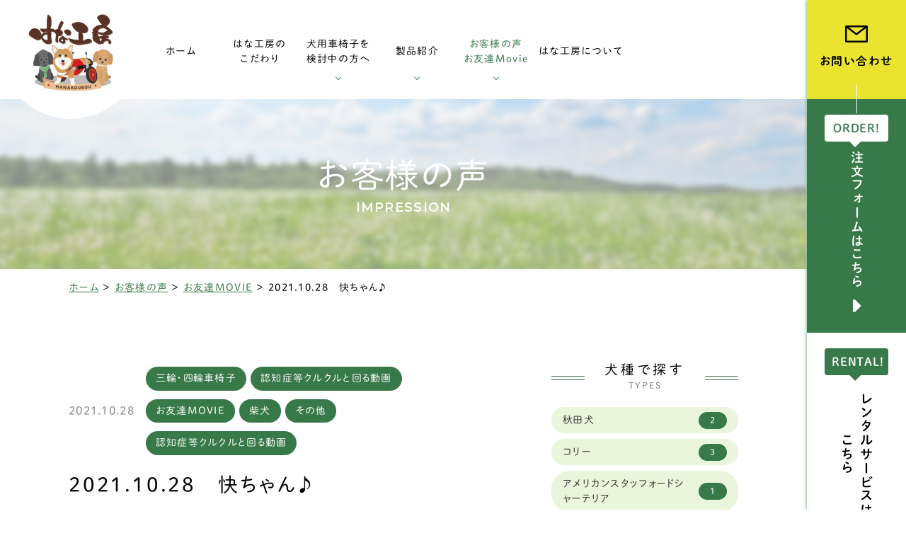

--- FILE ---
content_type: text/html; charset=UTF-8
request_url: https://hana-kobo.jp/impression/%E7%89%B9%E6%AE%8A%E4%BB%95%E6%A7%98/%E4%B8%89%E8%BC%AA%E3%83%BB%E5%9B%9B%E8%BC%AA%E8%BB%8A%E6%A4%85%E5%AD%90/p1008569/
body_size: 18012
content:
<!DOCTYPE html>
<html class="no-js" lang="ja">
<head>
  <!-- Google Tag Manager -->
<script>(function(w,d,s,l,i){w[l]=w[l]||[];w[l].push({'gtm.start':
new Date().getTime(),event:'gtm.js'});var f=d.getElementsByTagName(s)[0],
j=d.createElement(s),dl=l!='dataLayer'?'&l='+l:'';j.async=true;j.src=
'https://www.googletagmanager.com/gtm.js?id='+i+dl;f.parentNode.insertBefore(j,f);
})(window,document,'script','dataLayer','GTM-PCVB9XZ');</script>
<!-- End Google Tag Manager --><meta charset="UTF-8">
<meta http-equiv="X-UA-Compatible" content="IE=edge">
<script>
  if (navigator.userAgent.match(/(iPhone|Android.*Mobile)/)) {
    document.head.insertAdjacentHTML('beforeend', '<meta name="viewport" content="width=device-width,initial-scale=1.0,maximum-scale=2.0,user-scalable=1">');
  } else {
    document.head.insertAdjacentHTML('beforeend', '<meta name="viewport" content="width=1200,maximum-scale=2.0,user-scalable=1">');
  }
</script>
<meta name="format-detection" content="telephone=no">
<title>2021.10.28　快ちゃん♪ ｜お客様の声｜はな工房</title>
<meta name='robots' content='index, follow, max-image-preview:large, max-snippet:-1, max-video-preview:-1' />

	<!-- This site is optimized with the Yoast SEO plugin v23.4 - https://yoast.com/wordpress/plugins/seo/ -->
	<meta name="description" content="犬用車椅子・歩行器の専門店【はな工房】に寄せられたお客様の声【2021.10.28　快ちゃん♪ 】です。" />
	<link rel="canonical" href="https://hana-kobo.jp/impression/特殊仕様/三輪・四輪車椅子/p1008569/" />
	<meta property="og:locale" content="ja_JP" />
	<meta property="og:type" content="article" />
	<meta property="og:title" content="2021.10.28　快ちゃん♪ ｜お客様の声｜はな工房" />
	<meta property="og:description" content="犬用車椅子・歩行器の専門店【はな工房】に寄せられたお客様の声【2021.10.28　快ちゃん♪ 】です。" />
	<meta property="og:url" content="https://hana-kobo.jp/impression/特殊仕様/三輪・四輪車椅子/p1008569/" />
	<meta property="og:site_name" content="はな工房" />
	<meta property="article:modified_time" content="2022-03-18T06:59:27+00:00" />
	<meta property="og:image" content="https://hana-kobo.jp/wp/wp-content/uploads/2021/12/ogp.png" />
	<meta property="og:image:width" content="1200" />
	<meta property="og:image:height" content="630" />
	<meta property="og:image:type" content="image/png" />
	<meta name="twitter:card" content="summary_large_image" />
	<script type="application/ld+json" class="yoast-schema-graph">{"@context":"https://schema.org","@graph":[{"@type":"WebPage","@id":"https://hana-kobo.jp/impression/%e7%89%b9%e6%ae%8a%e4%bb%95%e6%a7%98/%e4%b8%89%e8%bc%aa%e3%83%bb%e5%9b%9b%e8%bc%aa%e8%bb%8a%e6%a4%85%e5%ad%90/p1008569/","url":"https://hana-kobo.jp/impression/%e7%89%b9%e6%ae%8a%e4%bb%95%e6%a7%98/%e4%b8%89%e8%bc%aa%e3%83%bb%e5%9b%9b%e8%bc%aa%e8%bb%8a%e6%a4%85%e5%ad%90/p1008569/","name":"2021.10.28　快ちゃん♪ ｜お客様の声｜はな工房","isPartOf":{"@id":"https://hana-kobo.jp/#website"},"datePublished":"2021-10-28T04:54:48+00:00","dateModified":"2022-03-18T06:59:27+00:00","description":"犬用車椅子・歩行器の専門店【はな工房】に寄せられたお客様の声【2021.10.28　快ちゃん♪ 】です。","breadcrumb":{"@id":"https://hana-kobo.jp/impression/%e7%89%b9%e6%ae%8a%e4%bb%95%e6%a7%98/%e4%b8%89%e8%bc%aa%e3%83%bb%e5%9b%9b%e8%bc%aa%e8%bb%8a%e6%a4%85%e5%ad%90/p1008569/#breadcrumb"},"inLanguage":"ja","potentialAction":[{"@type":"ReadAction","target":["https://hana-kobo.jp/impression/%e7%89%b9%e6%ae%8a%e4%bb%95%e6%a7%98/%e4%b8%89%e8%bc%aa%e3%83%bb%e5%9b%9b%e8%bc%aa%e8%bb%8a%e6%a4%85%e5%ad%90/p1008569/"]}]},{"@type":"BreadcrumbList","@id":"https://hana-kobo.jp/impression/%e7%89%b9%e6%ae%8a%e4%bb%95%e6%a7%98/%e4%b8%89%e8%bc%aa%e3%83%bb%e5%9b%9b%e8%bc%aa%e8%bb%8a%e6%a4%85%e5%ad%90/p1008569/#breadcrumb","itemListElement":[{"@type":"ListItem","position":1,"name":"ホーム","item":"https://hana-kobo.jp/"},{"@type":"ListItem","position":2,"name":"お客様の声","item":"https://hana-kobo.jp/impression/"},{"@type":"ListItem","position":3,"name":"お友達MOVIE","item":"https://hana-kobo.jp/impression/category/movie/"},{"@type":"ListItem","position":4,"name":"2021.10.28　快ちゃん♪"}]},{"@type":"WebSite","@id":"https://hana-kobo.jp/#website","url":"https://hana-kobo.jp/","name":"はな工房","description":"","potentialAction":[{"@type":"SearchAction","target":{"@type":"EntryPoint","urlTemplate":"https://hana-kobo.jp/?s={search_term_string}"},"query-input":{"@type":"PropertyValueSpecification","valueRequired":true,"valueName":"search_term_string"}}],"inLanguage":"ja"}]}</script>
	<!-- / Yoast SEO plugin. -->


<link rel='dns-prefetch' href='//ajaxzip3.github.io' />
<link rel='stylesheet' id='wp-block-library-css' href='https://hana-kobo.jp/wp/wp-includes/css/dist/block-library/style.min.css' type='text/css' media='all' />
<style id='classic-theme-styles-inline-css' type='text/css'>
/*! This file is auto-generated */
.wp-block-button__link{color:#fff;background-color:#32373c;border-radius:9999px;box-shadow:none;text-decoration:none;padding:calc(.667em + 2px) calc(1.333em + 2px);font-size:1.125em}.wp-block-file__button{background:#32373c;color:#fff;text-decoration:none}
</style>
<style id='global-styles-inline-css' type='text/css'>
:root{--wp--preset--aspect-ratio--square: 1;--wp--preset--aspect-ratio--4-3: 4/3;--wp--preset--aspect-ratio--3-4: 3/4;--wp--preset--aspect-ratio--3-2: 3/2;--wp--preset--aspect-ratio--2-3: 2/3;--wp--preset--aspect-ratio--16-9: 16/9;--wp--preset--aspect-ratio--9-16: 9/16;--wp--preset--color--black: #000000;--wp--preset--color--cyan-bluish-gray: #abb8c3;--wp--preset--color--white: #ffffff;--wp--preset--color--pale-pink: #f78da7;--wp--preset--color--vivid-red: #cf2e2e;--wp--preset--color--luminous-vivid-orange: #ff6900;--wp--preset--color--luminous-vivid-amber: #fcb900;--wp--preset--color--light-green-cyan: #7bdcb5;--wp--preset--color--vivid-green-cyan: #00d084;--wp--preset--color--pale-cyan-blue: #8ed1fc;--wp--preset--color--vivid-cyan-blue: #0693e3;--wp--preset--color--vivid-purple: #9b51e0;--wp--preset--gradient--vivid-cyan-blue-to-vivid-purple: linear-gradient(135deg,rgba(6,147,227,1) 0%,rgb(155,81,224) 100%);--wp--preset--gradient--light-green-cyan-to-vivid-green-cyan: linear-gradient(135deg,rgb(122,220,180) 0%,rgb(0,208,130) 100%);--wp--preset--gradient--luminous-vivid-amber-to-luminous-vivid-orange: linear-gradient(135deg,rgba(252,185,0,1) 0%,rgba(255,105,0,1) 100%);--wp--preset--gradient--luminous-vivid-orange-to-vivid-red: linear-gradient(135deg,rgba(255,105,0,1) 0%,rgb(207,46,46) 100%);--wp--preset--gradient--very-light-gray-to-cyan-bluish-gray: linear-gradient(135deg,rgb(238,238,238) 0%,rgb(169,184,195) 100%);--wp--preset--gradient--cool-to-warm-spectrum: linear-gradient(135deg,rgb(74,234,220) 0%,rgb(151,120,209) 20%,rgb(207,42,186) 40%,rgb(238,44,130) 60%,rgb(251,105,98) 80%,rgb(254,248,76) 100%);--wp--preset--gradient--blush-light-purple: linear-gradient(135deg,rgb(255,206,236) 0%,rgb(152,150,240) 100%);--wp--preset--gradient--blush-bordeaux: linear-gradient(135deg,rgb(254,205,165) 0%,rgb(254,45,45) 50%,rgb(107,0,62) 100%);--wp--preset--gradient--luminous-dusk: linear-gradient(135deg,rgb(255,203,112) 0%,rgb(199,81,192) 50%,rgb(65,88,208) 100%);--wp--preset--gradient--pale-ocean: linear-gradient(135deg,rgb(255,245,203) 0%,rgb(182,227,212) 50%,rgb(51,167,181) 100%);--wp--preset--gradient--electric-grass: linear-gradient(135deg,rgb(202,248,128) 0%,rgb(113,206,126) 100%);--wp--preset--gradient--midnight: linear-gradient(135deg,rgb(2,3,129) 0%,rgb(40,116,252) 100%);--wp--preset--font-size--small: 13px;--wp--preset--font-size--medium: 20px;--wp--preset--font-size--large: 36px;--wp--preset--font-size--x-large: 42px;--wp--preset--spacing--20: 0.44rem;--wp--preset--spacing--30: 0.67rem;--wp--preset--spacing--40: 1rem;--wp--preset--spacing--50: 1.5rem;--wp--preset--spacing--60: 2.25rem;--wp--preset--spacing--70: 3.38rem;--wp--preset--spacing--80: 5.06rem;--wp--preset--shadow--natural: 6px 6px 9px rgba(0, 0, 0, 0.2);--wp--preset--shadow--deep: 12px 12px 50px rgba(0, 0, 0, 0.4);--wp--preset--shadow--sharp: 6px 6px 0px rgba(0, 0, 0, 0.2);--wp--preset--shadow--outlined: 6px 6px 0px -3px rgba(255, 255, 255, 1), 6px 6px rgba(0, 0, 0, 1);--wp--preset--shadow--crisp: 6px 6px 0px rgba(0, 0, 0, 1);}:where(.is-layout-flex){gap: 0.5em;}:where(.is-layout-grid){gap: 0.5em;}body .is-layout-flex{display: flex;}.is-layout-flex{flex-wrap: wrap;align-items: center;}.is-layout-flex > :is(*, div){margin: 0;}body .is-layout-grid{display: grid;}.is-layout-grid > :is(*, div){margin: 0;}:where(.wp-block-columns.is-layout-flex){gap: 2em;}:where(.wp-block-columns.is-layout-grid){gap: 2em;}:where(.wp-block-post-template.is-layout-flex){gap: 1.25em;}:where(.wp-block-post-template.is-layout-grid){gap: 1.25em;}.has-black-color{color: var(--wp--preset--color--black) !important;}.has-cyan-bluish-gray-color{color: var(--wp--preset--color--cyan-bluish-gray) !important;}.has-white-color{color: var(--wp--preset--color--white) !important;}.has-pale-pink-color{color: var(--wp--preset--color--pale-pink) !important;}.has-vivid-red-color{color: var(--wp--preset--color--vivid-red) !important;}.has-luminous-vivid-orange-color{color: var(--wp--preset--color--luminous-vivid-orange) !important;}.has-luminous-vivid-amber-color{color: var(--wp--preset--color--luminous-vivid-amber) !important;}.has-light-green-cyan-color{color: var(--wp--preset--color--light-green-cyan) !important;}.has-vivid-green-cyan-color{color: var(--wp--preset--color--vivid-green-cyan) !important;}.has-pale-cyan-blue-color{color: var(--wp--preset--color--pale-cyan-blue) !important;}.has-vivid-cyan-blue-color{color: var(--wp--preset--color--vivid-cyan-blue) !important;}.has-vivid-purple-color{color: var(--wp--preset--color--vivid-purple) !important;}.has-black-background-color{background-color: var(--wp--preset--color--black) !important;}.has-cyan-bluish-gray-background-color{background-color: var(--wp--preset--color--cyan-bluish-gray) !important;}.has-white-background-color{background-color: var(--wp--preset--color--white) !important;}.has-pale-pink-background-color{background-color: var(--wp--preset--color--pale-pink) !important;}.has-vivid-red-background-color{background-color: var(--wp--preset--color--vivid-red) !important;}.has-luminous-vivid-orange-background-color{background-color: var(--wp--preset--color--luminous-vivid-orange) !important;}.has-luminous-vivid-amber-background-color{background-color: var(--wp--preset--color--luminous-vivid-amber) !important;}.has-light-green-cyan-background-color{background-color: var(--wp--preset--color--light-green-cyan) !important;}.has-vivid-green-cyan-background-color{background-color: var(--wp--preset--color--vivid-green-cyan) !important;}.has-pale-cyan-blue-background-color{background-color: var(--wp--preset--color--pale-cyan-blue) !important;}.has-vivid-cyan-blue-background-color{background-color: var(--wp--preset--color--vivid-cyan-blue) !important;}.has-vivid-purple-background-color{background-color: var(--wp--preset--color--vivid-purple) !important;}.has-black-border-color{border-color: var(--wp--preset--color--black) !important;}.has-cyan-bluish-gray-border-color{border-color: var(--wp--preset--color--cyan-bluish-gray) !important;}.has-white-border-color{border-color: var(--wp--preset--color--white) !important;}.has-pale-pink-border-color{border-color: var(--wp--preset--color--pale-pink) !important;}.has-vivid-red-border-color{border-color: var(--wp--preset--color--vivid-red) !important;}.has-luminous-vivid-orange-border-color{border-color: var(--wp--preset--color--luminous-vivid-orange) !important;}.has-luminous-vivid-amber-border-color{border-color: var(--wp--preset--color--luminous-vivid-amber) !important;}.has-light-green-cyan-border-color{border-color: var(--wp--preset--color--light-green-cyan) !important;}.has-vivid-green-cyan-border-color{border-color: var(--wp--preset--color--vivid-green-cyan) !important;}.has-pale-cyan-blue-border-color{border-color: var(--wp--preset--color--pale-cyan-blue) !important;}.has-vivid-cyan-blue-border-color{border-color: var(--wp--preset--color--vivid-cyan-blue) !important;}.has-vivid-purple-border-color{border-color: var(--wp--preset--color--vivid-purple) !important;}.has-vivid-cyan-blue-to-vivid-purple-gradient-background{background: var(--wp--preset--gradient--vivid-cyan-blue-to-vivid-purple) !important;}.has-light-green-cyan-to-vivid-green-cyan-gradient-background{background: var(--wp--preset--gradient--light-green-cyan-to-vivid-green-cyan) !important;}.has-luminous-vivid-amber-to-luminous-vivid-orange-gradient-background{background: var(--wp--preset--gradient--luminous-vivid-amber-to-luminous-vivid-orange) !important;}.has-luminous-vivid-orange-to-vivid-red-gradient-background{background: var(--wp--preset--gradient--luminous-vivid-orange-to-vivid-red) !important;}.has-very-light-gray-to-cyan-bluish-gray-gradient-background{background: var(--wp--preset--gradient--very-light-gray-to-cyan-bluish-gray) !important;}.has-cool-to-warm-spectrum-gradient-background{background: var(--wp--preset--gradient--cool-to-warm-spectrum) !important;}.has-blush-light-purple-gradient-background{background: var(--wp--preset--gradient--blush-light-purple) !important;}.has-blush-bordeaux-gradient-background{background: var(--wp--preset--gradient--blush-bordeaux) !important;}.has-luminous-dusk-gradient-background{background: var(--wp--preset--gradient--luminous-dusk) !important;}.has-pale-ocean-gradient-background{background: var(--wp--preset--gradient--pale-ocean) !important;}.has-electric-grass-gradient-background{background: var(--wp--preset--gradient--electric-grass) !important;}.has-midnight-gradient-background{background: var(--wp--preset--gradient--midnight) !important;}.has-small-font-size{font-size: var(--wp--preset--font-size--small) !important;}.has-medium-font-size{font-size: var(--wp--preset--font-size--medium) !important;}.has-large-font-size{font-size: var(--wp--preset--font-size--large) !important;}.has-x-large-font-size{font-size: var(--wp--preset--font-size--x-large) !important;}
:where(.wp-block-post-template.is-layout-flex){gap: 1.25em;}:where(.wp-block-post-template.is-layout-grid){gap: 1.25em;}
:where(.wp-block-columns.is-layout-flex){gap: 2em;}:where(.wp-block-columns.is-layout-grid){gap: 2em;}
:root :where(.wp-block-pullquote){font-size: 1.5em;line-height: 1.6;}
</style>
<link rel="https://api.w.org/" href="https://hana-kobo.jp/wp-json/" /><script type="application/ld+json">{ "@context": "http://schema.org", "@type": "WebSite", "url": "https://hana-kobo.jp", "potentialAction": { "@type": "SearchAction", "target": "https://hana-kobo.jp?s={search_term}", "query-input": "required name=search_term" } }</script>
<!-- fontawesome -->
<script src="https://kit.fontawesome.com/c3c8997823.js" crossorigin="anonymous"></script>
<link rel="stylesheet" href="https://hana-kobo.jp/wp/wp-content/themes/standard/css/reset.css">
<link rel="stylesheet" href="https://hana-kobo.jp/wp/wp-content/themes/standard/css/common.css">
<link rel="stylesheet" href="https://hana-kobo.jp/wp/wp-content/themes/standard/css/loops.css">
<link rel="stylesheet" href="https://hana-kobo.jp/wp/wp-content/themes/standard/css/slick.css">
<link rel="stylesheet" href="https://hana-kobo.jp/wp/wp-content/themes/standard/css/main.css">
<link rel="stylesheet" href="https://hana-kobo.jp/wp/wp-content/themes/standard/css/mce.css">
<link rel="stylesheet" href="https://hana-kobo.jp/wp/wp-content/themes/standard/style.css">
<link rel="stylesheet" media="print" href="https://hana-kobo.jp/wp/wp-content/themes/standard/css/print.css">
<link rel="shortcut icon" href="/favicon.ico">
<link rel="apple-touch-icon" sizes="180x180" href="/apple-touch-icon.png">
<link rel="preconnect" href="https://fonts.gstatic.com">
<link href="https://fonts.googleapis.com/css2?family=Montserrat:ital,wght@0,600;1,600&display=swap" rel="stylesheet">

<script src="//typesquare.com/3/tsst/script/ja/typesquare.js?60cc056642f8410eb48d31d0e90393a3"></script>

  </head>


<body class="subpage single single-impression single-impression-1008569" id="top">
  <!-- Google Tag Manager (noscript) -->
<noscript><iframe src="https://www.googletagmanager.com/ns.html?id=GTM-PCVB9XZ"
height="0" width="0" style="display:none;visibility:hidden"></iframe></noscript>
<!-- End Google Tag Manager (noscript) -->
<svg aria-hidden="true" style="position: absolute; width: 0; height: 0; overflow: hidden;" version="1.1" xmlns="http://www.w3.org/2000/svg" xmlns:xlink="http://www.w3.org/1999/xlink">
<defs>
<symbol id="icon-new_tab" viewBox="0 0 32 32">
<title>new_tab</title>
<path d="M6 0v26h26v-26h-26zM29.5 23.5h-21v-21h21v21z"></path>
<path d="M2.5 29.5v-23.5h-2.5v26h26v-2.5h-2.5z"></path>
<path d="M14.551 19.552l7.366-7.366v5.3h2.5v-9.567h-9.567v2.5h5.3l-7.366 7.366z"></path>
</symbol>
<symbol id="icon-pdf" viewBox="0 0 73 32">
<title>pdf</title>
<path d="M7.273 0h58.182c4.017 0 7.273 3.256 7.273 7.273v0 17.455c0 4.017-3.256 7.273-7.273 7.273v0h-58.182c-4.017 0-7.273-3.256-7.273-7.273v0-17.455c0-4.017 3.256-7.273 7.273-7.273v0zM19.418 19.276c0.101 0.005 0.219 0.008 0.338 0.008 1.762 0 3.38-0.613 4.654-1.638l-0.014 0.011c1.174-0.998 1.914-2.477 1.914-4.128 0-0.077-0.002-0.153-0.005-0.229l0 0.011c0.006-0.091 0.010-0.197 0.010-0.304 0-1.474-0.672-2.791-1.725-3.662l-0.008-0.006c-1.264-0.863-2.824-1.377-4.505-1.377-0.194 0-0.387 0.007-0.578 0.020l0.026-0.001h-6.481v17.126h3.75v-5.83h2.618zM18.055 10.673c0.184-0.020 0.397-0.031 0.612-0.031 1.052 0 2.041 0.268 2.903 0.741l-0.031-0.016c0.542 0.447 0.885 1.119 0.885 1.871 0 0.054-0.002 0.107-0.005 0.16l0-0.007c0.006 0.072 0.010 0.155 0.010 0.24 0 0.847-0.355 1.611-0.923 2.152l-0.001 0.001c-0.879 0.512-1.935 0.815-3.062 0.815-0.236 0-0.469-0.013-0.698-0.039l0.028 0.003h-1.002v-5.888h1.284zM34.419 25.105c0.168 0.007 0.365 0.012 0.562 0.012 1.787 0 3.494-0.347 5.056-0.976l-0.091 0.032c1.388-0.647 2.507-1.674 3.248-2.949l0.019-0.035c0.769-1.287 1.223-2.838 1.223-4.495 0-0.048-0-0.096-0.001-0.143l0 0.007c0.003-0.093 0.005-0.203 0.005-0.313 0-1.644-0.439-3.186-1.205-4.515l0.023 0.044c-0.76-1.257-1.856-2.242-3.166-2.846l-0.045-0.018c-1.497-0.599-3.232-0.946-5.048-0.946-0.22 0-0.438 0.005-0.655 0.015l0.031-0.001h-5.353v17.127h5.398zM34.612 10.673q5.898 0 5.898 5.852 0 5.887-5.898 5.887h-1.843v-11.738h1.841zM59.385 7.98h-11.978v17.126h3.75v-7.651h7.455v-2.826h-7.478v-3.807h8.25v-2.842z"></path>
</symbol>
</defs>
</svg>

<header id="header" class="header">
  <div class="inner flex flex-j-start flex-a-ctr">

    <h1 id="header--logo" class="header--logo">
      <a href="/">
                            <img src="https://hana-kobo.jp/wp/wp-content/uploads/2021/11/logo.png" width="181" height="165" alt="2021.10.28　快ちゃん♪ ｜お客様の声｜はな工房">
              </a>
    </h1>

                  <div class="tel_btn">
          <a href="tel:0585450370" onClick="ga('send', 'event', 'sp', 'tel');" class="flex flex-j-ctr flex-a-ctr">
            <svg xmlns="http://www.w3.org/2000/svg" width="24" height="24"><path d="M18.25 15.87a1.69 1.69 0 0 0-2.544 0c-.593.59-1.189 1.18-1.773 1.78a.355.355 0 0 1-.49.09c-.385-.21-.795-.38-1.164-.61a18.366 18.366 0 0 1-4.448-4.05 10.506 10.506 0 0 1-1.593-2.55.366.366 0 0 1 .09-.47c.594-.58 1.174-1.16 1.759-1.75a1.7 1.7 0 0 0-.006-2.61c-.464-.47-.929-.92-1.394-1.39s-.954-.97-1.439-1.44a1.688 1.688 0 0 0-2.543 0c-.6.59-1.175 1.2-1.784 1.78a2.866 2.866 0 0 0-.91 1.95 8.261 8.261 0 0 0 .64 3.56 21.611 21.611 0 0 0 3.843 6.4 23.761 23.761 0 0 0 7.875 6.16 11.47 11.47 0 0 0 4.362 1.27 3.2 3.2 0 0 0 2.743-1.04c.51-.58 1.085-1.09 1.624-1.64a1.7 1.7 0 0 0 .01-2.59q-1.424-1.425-2.858-2.85Zm-.954-3.98 1.844-.32a8.24 8.24 0 0 0-2.3-4.44 8.157 8.157 0 0 0-4.7-2.34l-.26 1.85a6.386 6.386 0 0 1 5.42 5.25Zm2.883-8.01a13.564 13.564 0 0 0-7.795-3.89l-.26 1.85a11.869 11.869 0 0 1 10.039 9.73l1.843-.31a13.668 13.668 0 0 0-3.827-7.38Z"/></svg>          </a>
        </div>
            <div class="gnav_btn flex flex-j-ctr flex-a-ctr">
        <div class="gnav_btn--lines">
          <span></span><span></span><span></span>
        </div>
      </div>
      <div class="gnav_overlay"></div>
      <nav class="gnav">
      <ul class="gnav--menu flex flex-j-ctr">
        <li><a class="gnav--link" href="/" data-href="/"><span class="ws-nowrap">ホーム</span></a></li>
        <li><a class="gnav--link" href="/kodawari/" data-href="/kodawari/"><span><span>はな工房の</span><span>こだわり</span></span></a></li>
        <li class="sub_nav-link sub_nav-link-haschild">
          <a class="gnav--link" href="javascript:void(0);"><span><span>犬用車椅子を</span><span>検討中の方へ</span></span></a>
          <span class="down_toggle"></span>
          <div class="head_sub_nav--wrap">
            <ul class="head_sub_nav flex flex-j-between flex-c-wrap flex-sp-block">
            <li class="sublink-3-1">
                <a href="/guide/" data-href="/guide/" class="flex flex-j-ctr flex-c-ctr flex-sp-block f-white font-jp">
                  <div class="imgarea sp-none">
                    <img src="/wp/wp-content/themes/standard/images/common/sublink-bg-3-1.png" alt="ご利用ガイド" width="301" height="101">
                  </div>
                  <span>ご利用ガイド</span>
                </a>
              </li>
              <li class="sublink-3-2">
                <a href="/saisun/" data-href="/saisun/" class="flex flex-j-ctr flex-c-ctr flex-sp-block f-white font-jp">
                  <div class="imgarea sp-none">
                    <img src="/wp/wp-content/themes/standard/images/common/sublink-bg-3-2.png" alt="採寸方法" width="301" height="101">
                  </div>
                  <span>採寸方法</span>
                </a>
              </li>
              <li class="sublink-3-3">
                <a href="/souchaku/" data-href="/souchaku/" class="flex flex-j-ctr flex-c-ctr flex-sp-block f-white font-jp">
                  <div class="imgarea sp-none">
                    <img src="/wp/wp-content/themes/standard/images/common/sublink-bg-3-3.png" alt="装着方法" width="301" height="101">
                  </div>
                  <span>装着方法</span>
                </a>
              </li>
              <li class="sublink-3-4">
                <a href="/customer/" data-href="/customer/" class="flex flex-j-ctr flex-c-ctr flex-sp-block f-white font-jp">
                  <div class="imgarea sp-none">
                    <img src="/wp/wp-content/themes/standard/images/common/sublink-bg-3-4.png" alt="調整方法" width="301" height="101">
                  </div>
                  <span>調整方法</span>
                </a>
              </li>
              <li class="sublink-3-5">
                <a href="/hernia/" data-href="/hernia/" class="flex flex-j-ctr flex-c-ctr flex-sp-block f-white font-jp">
                  <div class="imgarea sp-none">
                    <img src="/wp/wp-content/themes/standard/images/common/sublink-bg-3-5.png" alt="椎間板ヘルニアと変性性脊髄症" width="301" height="101">
                  </div>
                  <span class="txt-ctr">椎間板ヘルニアと<span class="i-block">変性性脊髄症</span></span>
                </a>
              </li>
              <li class="sublink-3-6">
                <a href="/care/" data-href="/care/" class="flex flex-j-ctr flex-c-ctr flex-sp-block f-white font-jp">
                  <div class="imgarea sp-none">
                    <img src="/wp/wp-content/themes/standard/images/common/sublink-bg-3-6.png" alt="椎間板ヘルニアと変性性脊髄症" width="301" height="101">
                  </div>
                  <span>老犬の車椅子について</span>
                </a>
              </li>
            </ul>
          </div>
        </li>
        <li class="sub_nav-link sub_nav-link-haschild">
          <a class="gnav--link" href="/detail/" data-href="/detail/"><span class="ws-nowrap">製品紹介</span></a>
          <span class="down_toggle"></span>
          <div class="head_sub_nav--wrap">
            <ul class="head_sub_nav flex flex-j-between flex-c-wrap flex-sp-block">
              <li class="sublink-4-1">
                <a href="/detail/#section-02" data-href="/detail/#section-02" class="flex flex-j-ctr flex-c-ctr flex-sp-block f-white font-jp">
                  <div class="imgarea sp-none">
                    <img src="/wp/wp-content/themes/standard/images/common/sublink-bg-4-1.png" alt="小型犬用車椅子" width="301" height="101">
                  </div>
                  <span>小型犬用車椅子</span>
                </a>
              </li>
              <li class="sublink-4-2">
                <a href="/detail/#section-03" data-href="/detail/#section-03" class="flex flex-j-ctr flex-c-ctr flex-sp-block f-white font-jp">
                  <div class="imgarea sp-none">
                    <img src="/wp/wp-content/themes/standard/images/common/sublink-bg-4-2.png" alt="ダックスフンド用車椅子" width="301" height="101">
                  </div>
                  <span>ダックスフンド用車椅子</span>
                </a>
              </li>
              <li class="sublink-4-3">
                <a href="/detail/#section-04" data-href="/detail/#section-04" class="flex flex-j-ctr flex-c-ctr flex-sp-block f-white font-jp">
                  <div class="imgarea sp-none">
                    <img src="/wp/wp-content/themes/standard/images/common/sublink-bg-4-3.png" alt="中型犬用車椅子" width="301" height="101">
                  </div>
                  <span>中型犬用車椅子</span>
                </a>
              </li>
              <li class="sublink-4-4">
                <a href="/detail/#section-05" data-href="/detail/#section-05" class="flex flex-j-ctr flex-c-ctr flex-sp-block f-white font-jp">
                  <div class="imgarea sp-none">
                    <img src="/wp/wp-content/themes/standard/images/common/sublink-bg-4-4.png" alt="大型犬用車椅子" width="301" height="101">
                  </div>
                  <span>大型犬用車椅子</span>
                </a>
              </li>
              <li class="sublink-4-5">
                <a href="/detail/#section-06" data-href="/detail/#section-06" class="flex flex-j-ctr flex-c-ctr flex-sp-block f-white font-jp">
                  <div class="imgarea sp-none">
                    <img src="/wp/wp-content/themes/standard/images/common/sublink-bg-4-5.png" alt="特殊仕様" width="301" height="101">
                  </div>
                  <span>三輪・四輪車椅子</span>
                </a>
              </li>
              <li class="sublink-4-6">
                <a href="/detail/#section-08" data-href="/detail/#section-08" class="flex flex-j-ctr flex-c-ctr flex-sp-block f-white font-jp">
                  <div class="imgarea sp-none">
                    <img src="/wp/wp-content/themes/standard/images/common/sublink-bg-4-6.png" alt="オプション・消耗部品" width="301" height="101">
                  </div>
                  <span>オプション・消耗部品</span>
                </a>
              </li>
              <li class="sublink-4-7">
                <a href="/work/" data-href="/work/" class="flex flex-j-ctr flex-c-ctr flex-sp-block f-white font-jp">
                  <div class="imgarea sp-none">
                    <img src="/wp/wp-content/themes/standard/images/common/sublink-bg-4-7.png" alt="製作実績" width="301" height="101">
                  </div>
                  <span>製作実績</span>
                </a>
              </li>
              <li class="sublink-4-8">
                <a href="/rental/" data-href="/work/" class="flex flex-j-ctr flex-c-ctr flex-sp-block f-white font-jp">
                  <div class="imgarea sp-none">
                    <img src="/wp/wp-content/themes/standard/images/common/sublink-bg-4-8.png" alt="車椅子のレンタル" width="301" height="101">
                  </div>
                  <span>車椅子のレンタル</span>
                </a>
              </li>
            </ul>
          </div>
        </li>
        <li class="sub_nav-link sub_nav-link-haschild">
          <a class="gnav--link" href="javascript:void(0);" data-href="/impression/"><span class="ws-nowrap">お客様の声<br />お友達Movie</span></a>
          <span class="down_toggle"></span>
          <div class="head_sub_nav--wrap">
            <ul class="head_sub_nav flex flex-j-between flex-c-wrap flex-sp-block">
              <li class="sublink-5-1">
                <a href="/impression/" data-href="/impression/category/movie/" class="flex flex-j-ctr flex-c-ctr flex-sp-block f-white font-jp">
                  <div class="imgarea sp-none">
                    <img src="/wp/wp-content/themes/standard/images/common/sublink-bg-5-1.png" alt="お客様の声" width="301" height="101">
                  </div>
                  <span>お客様の声</span>
                </a>
              </li>
              <li class="sublink-5-2">
                <a href="/impression/category/movie/" data-href="/impression/category/movie/" class="flex flex-j-ctr flex-c-ctr flex-sp-block f-white font-jp">
                  <div class="imgarea sp-none">
                    <img src="/wp/wp-content/themes/standard/images/common/sublink-bg-5-2.png" alt="お友達MOVIE" width="301" height="101">
                  </div>
                  <span>お友達Movie</span>
                </a>
              </li>
            </ul>
          </div>
        </li>
        <li><a class="gnav--link" href="/company/" data-href="/company/"><span class="ws-nowrap">はな工房について</span></a></li>

      </ul>
      <ul class="gnav--cta sp-none-flex">
                  <li class="gnav--tel cta_tel">
            <a href="tel:0585450370" onClick="ga('send', 'event', 'sp', 'tel');">
              <span class="tel f-green font-jp">tel.<span class="num">0585-45-0370</span></span>
                              <span class="hours"><span class="f-green">受付時間</span> 9時～18時(土日祝定休)</span>
                          </a>
          </li>
                </ul>
      </nav>
    
  </div>
  <div id="fixed_side" class="fixed_side">

    <ul class="side--cta">
      <li class="side--contact cta_contact btn">
        <a href="/contact/" data-href="/contact/" target="_blank" rel="noopener" class="bg-yellow flex flex-c-wrap font-jp">
          <svg xmlns="http://www.w3.org/2000/svg" width="32.12" height="23.999"><path d="M2999.58 88.265a1.184 1.184 0 0 0-.47-.3.042.042 0 0 1-.02-.009.04.04 0 0 1-.02-.007 1.662 1.662 0 0 0-.62-.12h-28.78a1.662 1.662 0 0 0-.62.12c-.01 0-.01.005-.02.008a.116.116 0 0 0-.02.007 1.192 1.192 0 0 0-.47.3 1.666 1.666 0 0 0-.54 1.225v20.656a1.67 1.67 0 0 0 1.67 1.665h28.78a1.67 1.67 0 0 0 1.67-1.665V89.49a1.661 1.661 0 0 0-.54-1.225Zm-4.48 2.044-11.04 8.4-11.04-8.4h22.08Zm-24.66 19.08V91.395l12.88 9.8a1.216 1.216 0 0 0 1.48 0l12.88-9.8v17.994h-27.24Z" transform="translate(-2968 -87.813)" style="fill-rule:evenodd"/></svg>          <span>お問い合わせ</span>
        </a>
      </li>
      <li class="side--consult cta_consult btn">
        <a href="/order-form/" target="_blank" rel="noopener" class="mv-bd bg-green flex flex-c-wrap font-jp">
          <span class="text-jp f-white"><span class="label">ORDER!</span><span class="pos_rel vertical"><span>注文フォームは</span><span>こちら</span></span></span>
        </a>
        <span class="arrow arrow-white"></span>
      </li>
      <li class="side--rental cta_rental btn">
        <a href="/rental/" data-href="/order-form/rental/" target="_blank" rel="noopener" class="mv-bd bg-white f-black flex flex-c-wrap font-jp">
          <span class="text-jp"><span class="label">RENTAL!</span><span class="pos_rel vertical"><span>レンタルサービスは</span><span>こちら</span></span></span>
        </a>
        <span class="arrow arrow-green"></span>
      </li>
    </ul>

    
  </div>
</header>




<div class="page_ttl flex flex-a-ctr txt-ctr">
  <div class="page_ttl--bg" style="background-image:url(https://hana-kobo.jp/wp/wp-content/uploads/2021/11/ttl_bg.jpg);"></div>
    <h2 class="inner">
    <span class="page_ttl-jp">お客様の声</span>
    <span class="page_ttl-en">impression</span>
  </h2>
</div>
  
<!-- start breadcrumb - パンくず -->
<div id="breadcrumbs" class="breadcrumbs"><div class="inner"><span><span><a href="https://hana-kobo.jp/">ホーム</a></span> &gt; <span><a href="https://hana-kobo.jp/impression/">お客様の声</a></span> &gt; <span><a href="https://hana-kobo.jp/impression/category/movie/">お友達MOVIE</a></span> &gt; <span class="breadcrumb_last" aria-current="page">2021.10.28　快ちゃん♪</span></span></div></div><!-- end breadcrumb - パンくず -->


<div class="container">

  
<div class="inner flex flex-j-between section_pdg">
  <main class="main_column">
          <article class="impression--info mgn-btm80">
        <div class="post--info flex flex-a-ctr flex-sp-block mgn-btm16">
          <p class="post--date">2021.10.28</p>
                      <div class="cat_list"><a href="https://hana-kobo.jp/impression/category/%e7%89%b9%e6%ae%8a%e4%bb%95%e6%a7%98/%e4%b8%89%e8%bc%aa%e3%83%bb%e5%9b%9b%e8%bc%aa%e8%bb%8a%e6%a4%85%e5%ad%90/" rel="tag">三輪・四輪車椅子</a><a href="https://hana-kobo.jp/impression/category/movie/movie-dementia/" rel="tag">認知症等クルクルと回る動画</a><a href="https://hana-kobo.jp/impression/category/movie/" rel="tag">お友達MOVIE</a><a href="https://hana-kobo.jp/impression/types/%e4%b8%ad%e5%9e%8b%e7%8a%ac/%e6%9f%b4%e7%8a%ac/" rel="tag">柴犬</a><a href="https://hana-kobo.jp/impression/area/%e3%81%9d%e3%81%ae%e4%bb%96/" rel="tag">その他</a><a href="https://hana-kobo.jp/impression/symptoms/%e8%aa%8d%e7%9f%a5%e7%97%87%e7%ad%89%e3%82%af%e3%83%ab%e3%82%af%e3%83%ab%e3%81%a8%e5%9b%9e%e3%82%8b%e5%8b%95%e7%94%bb/" rel="tag">認知症等クルクルと回る動画</a></div>
                  </div>
        <h2 class="section_ttl ttl-03 mgn-btm24">2021.10.28　快ちゃん♪</h2>
        
                            <div class="movie_wrap mgn-btm32"><iframe width="776" height="438" src="https://www.youtube.com/embed/nwmxKSfUp3c?rel=0" title="YouTube video player" frameborder="0" allow="accelerometer; autoplay; clipboard-write; encrypted-media; gyroscope; picture-in-picture" allowfullscreen></iframe><p class="movie--description"><span>１６歳</span><span>柴犬</span></p></div>        
                <div class="mce-content-body clearfix"><div id="meta" class="style-scope ytd-watch-flexy">
<div id="meta-contents" class="style-scope ytd-watch-flexy">
<div id="container" class="style-scope ytd-video-secondary-info-renderer">
<div id="content" class="style-scope ytd-expander">
<div id="description" class="style-scope ytd-video-secondary-info-renderer"><span style="font-family: arial, helvetica, sans-serif; font-size: 16px;">前庭疾患の影響でクルクル回るため、三輪車椅子の製作のご依頼を頂きました。 </span></div>
<div> </div>
<div> </div>
<div class="style-scope ytd-video-secondary-info-renderer"><span style="font-family: arial, helvetica, sans-serif; font-size: 16px;">車椅子に乗り始めて、２カ月後の様子です。</span></div>
<div> </div>
<div> </div>
<div class="style-scope ytd-video-secondary-info-renderer"><span style="font-family: arial, helvetica, sans-serif; font-size: 16px;">初めは戸惑い 拒否していたものの、今ではすっかり慣れて歩けています。</span></div>
<div> </div>
<div> </div>
<div class="style-scope ytd-video-secondary-info-renderer"><span style="font-family: arial, helvetica, sans-serif; font-size: 16px;">クルクル回りながら自走できますが、飼い主様に押してもらって歩くのが大好きな快ちゃんです。</span></div>
<div> </div>
<div> </div>
<div class="style-scope ytd-video-secondary-info-renderer"><span style="font-family: arial, helvetica, sans-serif; font-size: 16px;"> ハーネスを着けて公園に行くと、自分の脚で立ってふらつきながらも歩ける様になり、筋力の回復も見られるそうです。</span></div>
</div>
</div>
</div>
</div>
<div> </div>
<div id="meta" class="style-scope ytd-watch-flexy">
<div id="meta-contents" class="style-scope ytd-watch-flexy">
<div id="container" class="style-scope ytd-video-secondary-info-renderer">
<div id="content" class="style-scope ytd-expander">
<div> </div>
<div class="style-scope ytd-video-secondary-info-renderer"><span style="font-family: arial, helvetica, sans-serif; font-size: 16px;">歩く喜びを取り戻したようで嬉しいです！と飼い主様から嬉しいお知らせを頂きました。</span></div>
<div> </div>
<div> </div>
<div class="style-scope ytd-video-secondary-info-renderer"><span style="font-family: arial, helvetica, sans-serif; font-size: 16px;">大切にされて幸せな快ちゃんですね。</span></div>
</div>
<div id="always-shown" class="style-scope ytd-metadata-row-container-renderer"> </div>
<div id="collapsible" class="style-scope ytd-metadata-row-container-renderer"> </div>
</div>
</div>
</div>
<div id="ticket-shelf" class="style-scope ytd-watch-flexy"> </div>
<div id="merch-shelf" class="style-scope ytd-watch-flexy"> </div>
<div id="header" class="style-scope ytd-item-section-renderer"> </div>
<div id="spinner-container" class="style-scope ytd-item-section-renderer"> </div>
<div id="contents" class="style-scope ytd-item-section-renderer">
<div id="icon" class="style-scope ytd-message-renderer"> </div>
</div>
</div>
      </article>
        <!-- ページ送り -->
    <nav class="wp-pagenavi wp-pagenavi-single">
       <a href="https://hana-kobo.jp/impression/%e7%89%b9%e6%ae%8a%e4%bb%95%e6%a7%98/p1009316/" rel="next"></a>      <a href="/impression/">一覧へ戻る</a>
       <a href="https://hana-kobo.jp/impression/%e7%89%b9%e6%ae%8a%e4%bb%95%e6%a7%98/%e4%b8%89%e8%bc%aa%e3%83%bb%e5%9b%9b%e8%bc%aa%e8%bb%8a%e6%a4%85%e5%ad%90/p1008570/" rel="prev"></a>     </nav>
  </main>

  
<aside id="side_column" class="side_column">

    
<!-- start cat -->
<section class="side_section side--cat" id="side--cat">
  <div class="side--ttl_wrap">
    <h2 class="side--ttl txt-ctr">犬種で探す<small class="f_green">TYPES</small></h2>
  </div>
  <div class="side--list_wrap">
    <ul class="side--list">
          <li>
        <a href="/impression/types/%e7%a7%8b%e7%94%b0%e7%8a%ac-2/">秋田犬<span class="count txt-ctr">2</span></a>      </li>
          <li>
        <a href="/impression/types/%e3%82%b3%e3%83%aa%e3%83%bc/">コリー<span class="count txt-ctr">3</span></a>      </li>
          <li>
        <a href="/impression/types/%e3%82%a2%e3%83%a1%e3%83%aa%e3%82%ab%e3%83%b3%e3%82%b9%e3%82%bf%e3%83%83%e3%83%95%e3%82%a9%e3%83%bc%e3%83%89%e3%82%b7%e3%83%a3%e3%83%bc%e3%83%86%e3%83%aa%e3%82%a2/">アメリカンスタッフォードシャーテリア<span class="count txt-ctr">1</span></a>      </li>
          <li>
        <a href="/impression/types/%e3%81%9d%e3%81%ae%e4%bb%96/">その他<span class="count txt-ctr">6</span></a>      </li>
          <li>
        <a href="/impression/types/%e5%a4%a7%e5%9e%8b%e7%8a%ac/">大型犬<span class="count txt-ctr">64</span></a>          <ul class="side--link_list">
                        <li class="sidebar-child_cat"><a href="/impression/types/%e5%a4%a7%e5%9e%8b%e7%8a%ac/%e3%82%aa%e3%83%bc%e3%82%b9%e3%83%88%e3%83%a9%e3%83%aa%e3%82%a2%e3%83%b3%e3%83%a9%e3%83%96%e3%83%a9%e3%83%89%e3%82%a5%e3%83%bc%e3%83%89%e3%83%ab/">オーストラリアンラブラドゥードル<span class="count txt-ctr">1</span></a></li>
                        <li class="sidebar-child_cat"><a href="/impression/types/%e5%a4%a7%e5%9e%8b%e7%8a%ac/%e3%82%af%e3%83%a9%e3%83%b3%e3%83%90%e3%83%bc%e3%82%b9%e3%83%91%e3%83%8b%e3%82%a8%e3%83%ab/">クランバースパニエル<span class="count txt-ctr">1</span></a></li>
                        <li class="sidebar-child_cat"><a href="/impression/types/%e5%a4%a7%e5%9e%8b%e7%8a%ac/%e3%83%8a%e3%83%9d%e3%83%aa%e3%82%bf%e3%83%b3%e3%83%9e%e3%82%b9%e3%83%86%e3%82%a3%e3%83%95/">ナポリタンマスティフ<span class="count txt-ctr">1</span></a></li>
                        <li class="sidebar-child_cat"><a href="/impression/types/%e5%a4%a7%e5%9e%8b%e7%8a%ac/%e3%82%b9%e3%82%bf%e3%83%b3%e3%83%80%e3%83%bc%e3%83%89%e3%83%97%e3%83%bc%e3%83%89%e3%83%ab/">スタンダードプードル<span class="count txt-ctr">1</span></a></li>
                        <li class="sidebar-child_cat"><a href="/impression/types/%e5%a4%a7%e5%9e%8b%e7%8a%ac/%e3%82%b7%e3%83%99%e3%83%aa%e3%82%a2%e3%83%b3%e3%83%8f%e3%82%b9%e3%82%ad%e3%83%bc/">シベリアンハスキー<span class="count txt-ctr">8</span></a></li>
                        <li class="sidebar-child_cat"><a href="/impression/types/%e5%a4%a7%e5%9e%8b%e7%8a%ac/%e3%83%9c%e3%83%bc%e3%83%80%e3%83%bc%e3%82%b3%e3%83%aa%e3%83%bc/">ボーダーコリー<span class="count txt-ctr">21</span></a></li>
                        <li class="sidebar-child_cat"><a href="/impression/types/%e5%a4%a7%e5%9e%8b%e7%8a%ac/%e3%82%bb%e3%83%b3%e3%83%88%e3%83%90%e3%83%bc%e3%83%8a%e3%83%bc%e3%83%89/">セントバーナード<span class="count txt-ctr">2</span></a></li>
                        <li class="sidebar-child_cat"><a href="/impression/types/%e5%a4%a7%e5%9e%8b%e7%8a%ac/%e3%83%90%e3%83%bc%e3%83%8b%e3%83%bc%e3%82%ba%e3%83%9e%e3%82%a6%e3%83%b3%e3%83%86%e3%83%b3%e3%83%89%e3%83%83%e3%82%b0/">バーニーズマウンテンドッグ<span class="count txt-ctr">5</span></a></li>
                        <li class="sidebar-child_cat"><a href="/impression/types/%e5%a4%a7%e5%9e%8b%e7%8a%ac/%e3%83%ad%e3%83%83%e3%83%88%e3%83%af%e3%82%a4%e3%83%a9%e3%83%bc/">ロットワイラー<span class="count txt-ctr">1</span></a></li>
                        <li class="sidebar-child_cat"><a href="/impression/types/%e5%a4%a7%e5%9e%8b%e7%8a%ac/%e3%83%af%e3%82%a4%e3%83%9e%e3%83%a9%e3%83%8a%e3%83%bc/">ワイマラナー<span class="count txt-ctr">2</span></a></li>
                        <li class="sidebar-child_cat"><a href="/impression/types/%e5%a4%a7%e5%9e%8b%e7%8a%ac/%e3%82%b4%e3%83%bc%e3%83%ab%e3%83%87%e3%83%b3%e3%83%ac%e3%83%88%e3%83%aa%e3%83%90%e3%83%bc/">ゴールデンレトリバー<span class="count txt-ctr">10</span></a></li>
                        <li class="sidebar-child_cat"><a href="/impression/types/%e5%a4%a7%e5%9e%8b%e7%8a%ac/%e3%83%99%e3%83%ab%e3%82%b8%e3%82%a2%e3%83%b3-%e3%82%b7%e3%82%a7%e3%83%91%e3%83%bc%e3%83%89-%e3%83%89%e3%83%83%e3%82%b0-%e3%82%bf%e3%83%bc%e3%83%93%e3%83%a5%e3%83%ac%e3%83%b3/">ベルジアン シェパード ドッグ タービュレン<span class="count txt-ctr">1</span></a></li>
                        <li class="sidebar-child_cat"><a href="/impression/types/%e5%a4%a7%e5%9e%8b%e7%8a%ac/%e3%83%90%e3%83%bc%e3%83%8b%e3%83%bc%e3%82%ba%e3%83%9e%e3%82%a6%e3%83%b3%e3%83%86%e3%83%b3/">バーニーズマウンテン<span class="count txt-ctr">3</span></a></li>
                        <li class="sidebar-child_cat"><a href="/impression/types/%e5%a4%a7%e5%9e%8b%e7%8a%ac/%e3%83%9b%e3%83%af%e3%82%a4%e3%83%88%e3%82%b7%e3%82%a7%e3%83%91%e3%83%bc%e3%83%89/">ホワイトシェパード<span class="count txt-ctr">2</span></a></li>
                        <li class="sidebar-child_cat"><a href="/impression/types/%e5%a4%a7%e5%9e%8b%e7%8a%ac/%e3%82%aa%e3%83%bc%e3%83%ab%e3%83%89%e3%82%a4%e3%83%b3%e3%82%b0%e3%83%aa%e3%83%83%e3%82%b7%e3%83%a5%e3%82%b7%e3%83%bc%e3%83%97%e3%83%89%e3%83%83%e3%82%b0/">オールドイングリッシュシープドッグ<span class="count txt-ctr">1</span></a></li>
                        <li class="sidebar-child_cat"><a href="/impression/types/%e5%a4%a7%e5%9e%8b%e7%8a%ac/%e3%82%b0%e3%83%ac%e3%83%bc%e3%83%88%e3%83%94%e3%83%ac%e3%83%8b%e3%83%bc%e3%82%ba/">グレートピレニーズ<span class="count txt-ctr">6</span></a></li>
                        <li class="sidebar-child_cat"><a href="/impression/types/%e5%a4%a7%e5%9e%8b%e7%8a%ac/%e3%83%ac%e3%82%aa%e3%83%b3%e3%83%99%e3%83%ab%e3%82%ac%e3%83%bc/">レオンベルガー<span class="count txt-ctr">1</span></a></li>
                        <li class="sidebar-child_cat"><a href="/impression/types/%e5%a4%a7%e5%9e%8b%e7%8a%ac/%e3%82%b8%e3%83%a3%e3%83%bc%e3%83%9e%e3%83%b3%e3%82%b7%e3%82%a7%e3%83%91%e3%83%bc%e3%83%89/">ジャーマンシェパード<span class="count txt-ctr">8</span></a></li>
                        <li class="sidebar-child_cat"><a href="/impression/types/%e5%a4%a7%e5%9e%8b%e7%8a%ac/%e3%83%a9%e3%83%96%e3%83%a9%e3%83%89%e3%83%bc%e3%83%ab%e3%83%ac%e3%83%88%e3%83%aa%e3%83%bc%e3%83%90%e3%83%bc/">ラブラドールレトリーバー<span class="count txt-ctr">46</span></a></li>
                        <li class="sidebar-child_cat"><a href="/impression/types/%e5%a4%a7%e5%9e%8b%e7%8a%ac/%e7%a7%8b%e7%94%b0%e7%8a%ac/">秋田犬<span class="count txt-ctr">2</span></a></li>
                        <li class="sidebar-child_cat"><a href="/impression/types/%e5%a4%a7%e5%9e%8b%e7%8a%ac/%e3%82%b4%e3%83%bc%e3%83%ab%e3%83%87%e3%83%b3%e3%83%ac%e3%83%88%e3%83%aa%e3%83%bc%e3%83%90%e3%83%bc/">ゴールデンレトリーバー<span class="count txt-ctr">12</span></a></li>
                        <li class="sidebar-child_cat"><a href="/impression/types/%e5%a4%a7%e5%9e%8b%e7%8a%ac/%e3%83%90%e3%82%bb%e3%83%83%e3%83%88%e3%83%8f%e3%82%a6%e3%83%b3%e3%83%89/">バセットハウンド<span class="count txt-ctr">3</span></a></li>
                        <li class="sidebar-child_cat"><a href="/impression/types/%e5%a4%a7%e5%9e%8b%e7%8a%ac/%e3%83%9c%e3%82%af%e3%82%b5%e3%83%bc/">ボクサー<span class="count txt-ctr">6</span></a></li>
                        <li class="sidebar-child_cat"><a href="/impression/types/%e5%a4%a7%e5%9e%8b%e7%8a%ac/%e3%82%b7%e3%82%a7%e3%83%91%e3%83%bc%e3%83%89/">シェパード<span class="count txt-ctr">8</span></a></li>
                        <li class="sidebar-child_cat"><a href="/impression/types/%e5%a4%a7%e5%9e%8b%e7%8a%ac/%e3%83%95%e3%83%a9%e3%83%83%e3%83%88%e3%82%b3%e3%83%bc%e3%83%86%e3%83%83%e3%83%89%e3%83%ac%e3%83%88%e3%83%aa%e3%83%bc%e3%83%90%e3%83%bc/">フラットコーテッドレトリーバー<span class="count txt-ctr">4</span></a></li>
                      </ul>
              </li>
          <li>
        <a href="/impression/types/%e4%b8%ad%e5%9e%8b%e7%8a%ac/">中型犬<span class="count txt-ctr">233</span></a>          <ul class="side--link_list">
                        <li class="sidebar-child_cat"><a href="/impression/types/%e4%b8%ad%e5%9e%8b%e7%8a%ac/%e7%90%89%e7%90%83%e7%8a%ac%e3%83%9f%e3%83%83%e3%82%af%e3%82%b9/">琉球犬ミックス<span class="count txt-ctr">2</span></a></li>
                        <li class="sidebar-child_cat"><a href="/impression/types/%e4%b8%ad%e5%9e%8b%e7%8a%ac/%e3%83%af%e3%82%a4%e3%83%a4%e3%83%bc%e3%83%95%e3%82%a9%e3%83%83%e3%82%af%e3%82%b9%e3%83%86%e3%83%aa%e3%82%a2/">ワイヤーフォックステリア<span class="count txt-ctr">5</span></a></li>
                        <li class="sidebar-child_cat"><a href="/impression/types/%e4%b8%ad%e5%9e%8b%e7%8a%ac/%e3%83%9f%e3%83%87%e3%82%a3%e3%82%a2%e3%83%a0%e3%83%97%e3%83%bc%e3%83%89%e3%83%ab/">ミディアムプードル<span class="count txt-ctr">2</span></a></li>
                        <li class="sidebar-child_cat"><a href="/impression/types/%e4%b8%ad%e5%9e%8b%e7%8a%ac/%e3%83%9c%e3%82%b9%e3%83%88%e3%83%b3%e3%83%86%e3%83%aa%e3%82%a2/">ボストンテリア<span class="count txt-ctr">1</span></a></li>
                        <li class="sidebar-child_cat"><a href="/impression/types/%e4%b8%ad%e5%9e%8b%e7%8a%ac/%e3%82%b9%e3%83%94%e3%83%83%e3%83%84-%e4%b8%ad%e5%9e%8b%e7%8a%ac/">スピッツ<span class="count txt-ctr">2</span></a></li>
                        <li class="sidebar-child_cat"><a href="/impression/types/%e4%b8%ad%e5%9e%8b%e7%8a%ac/%e3%82%a6%e3%82%a7%e3%83%ab%e3%82%b7%e3%83%a5%e3%82%b3%e3%83%bc%e3%82%ae%e3%83%bc/">ウェルシュコーギー<span class="count txt-ctr">164</span></a></li>
                        <li class="sidebar-child_cat"><a href="/impression/types/%e4%b8%ad%e5%9e%8b%e7%8a%ac/%e3%83%91%e3%82%b0/">パグ<span class="count txt-ctr">6</span></a></li>
                        <li class="sidebar-child_cat"><a href="/impression/types/%e4%b8%ad%e5%9e%8b%e7%8a%ac/%e3%82%b7%e3%82%a7%e3%83%83%e3%83%88%e3%83%a9%e3%83%b3%e3%83%89%e3%82%b7%e3%83%bc%e3%83%97%e3%83%89%e3%83%83%e3%82%b0%ef%bc%88%e3%82%b7%e3%82%a7%e3%83%ab%e3%83%86%e3%82%a3%e3%83%bc%ef%bc%89/">シェットランドシープドッグ（シェルティー）<span class="count txt-ctr">4</span></a></li>
                        <li class="sidebar-child_cat"><a href="/impression/types/%e4%b8%ad%e5%9e%8b%e7%8a%ac/%e3%82%a4%e3%83%b3%e3%82%b0%e3%83%aa%e3%83%83%e3%82%b7%e3%83%a5%e3%82%b3%e3%83%83%e3%82%ab%e3%83%bc%e3%82%b9%e3%83%91%e3%83%8b%e3%82%a8%e3%83%ab/">イングリッシュコッカースパニエル<span class="count txt-ctr">3</span></a></li>
                        <li class="sidebar-child_cat"><a href="/impression/types/%e4%b8%ad%e5%9e%8b%e7%8a%ac/%e3%82%b7%e3%82%a7%e3%83%83%e3%83%88%e3%83%a9%e3%83%b3%e3%83%89%e3%82%b7%e3%83%bc%e3%83%97%e3%83%89%e3%83%83%e3%82%b0/">シェットランドシープドッグ<span class="count txt-ctr">3</span></a></li>
                        <li class="sidebar-child_cat"><a href="/impression/types/%e4%b8%ad%e5%9e%8b%e7%8a%ac/%e3%83%95%e3%83%ac%e3%83%b3%e3%83%81%e3%83%96%e3%83%ab%e3%83%89%e3%83%83%e3%82%b0/">フレンチブルドッグ<span class="count txt-ctr">33</span></a></li>
                        <li class="sidebar-child_cat"><a href="/impression/types/%e4%b8%ad%e5%9e%8b%e7%8a%ac/%e3%82%a2%e3%83%a1%e3%83%aa%e3%82%ab%e3%83%b3%e3%82%b3%e3%83%83%e3%82%ab%e3%83%bc%e3%82%b9%e3%83%91%e3%83%8b%e3%82%a8%e3%83%ab/">アメリカンコッカースパニエル<span class="count txt-ctr">4</span></a></li>
                        <li class="sidebar-child_cat"><a href="/impression/types/%e4%b8%ad%e5%9e%8b%e7%8a%ac/%e6%9f%b4%e7%8a%ac/">柴犬<span class="count txt-ctr">130</span></a></li>
                        <li class="sidebar-child_cat"><a href="/impression/types/%e4%b8%ad%e5%9e%8b%e7%8a%ac/%e3%83%93%e3%83%bc%e3%82%b0%e3%83%ab/">ビーグル<span class="count txt-ctr">2</span></a></li>
                        <li class="sidebar-child_cat"><a href="/impression/types/%e4%b8%ad%e5%9e%8b%e7%8a%ac/%e3%82%b3%e3%83%bc%e3%82%ae%e3%83%bc/">コーギー<span class="count txt-ctr">66</span></a></li>
                        <li class="sidebar-child_cat"><a href="/impression/types/%e4%b8%ad%e5%9e%8b%e7%8a%ac/%e7%94%b2%e6%96%90%e7%8a%ac/">甲斐犬<span class="count txt-ctr">2</span></a></li>
                        <li class="sidebar-child_cat"><a href="/impression/types/%e4%b8%ad%e5%9e%8b%e7%8a%ac/%e3%82%b9%e3%83%94%e3%83%83%e3%83%84/">スピッツ<span class="count txt-ctr">2</span></a></li>
                      </ul>
              </li>
          <li>
        <a href="/impression/types/%e5%b0%8f%e5%9e%8b%e7%8a%ac/">小型犬<span class="count txt-ctr">114</span></a>          <ul class="side--link_list">
                        <li class="sidebar-child_cat"><a href="/impression/types/%e5%b0%8f%e5%9e%8b%e7%8a%ac/%e3%83%a8%e3%83%bc%e3%82%af%e3%82%b7%e3%83%a3%e3%83%86%e3%83%aa%e3%82%a2/">ヨークシャテリア<span class="count txt-ctr">6</span></a></li>
                        <li class="sidebar-child_cat"><a href="/impression/types/%e5%b0%8f%e5%9e%8b%e7%8a%ac/%e3%83%93%e3%82%b7%e3%83%a7%e3%83%b3%e3%83%95%e3%83%aa%e3%83%bc%e3%82%bc/">ビションフリーゼ<span class="count txt-ctr">2</span></a></li>
                        <li class="sidebar-child_cat"><a href="/impression/types/%e5%b0%8f%e5%9e%8b%e7%8a%ac/%e3%83%9e%e3%83%ab%e3%83%81%e3%83%bc%e3%82%ba/">マルチーズ<span class="count txt-ctr">1</span></a></li>
                        <li class="sidebar-child_cat"><a href="/impression/types/%e5%b0%8f%e5%9e%8b%e7%8a%ac/%e8%b1%86%e6%9f%b4%e7%8a%ac/">豆柴犬<span class="count txt-ctr">1</span></a></li>
                        <li class="sidebar-child_cat"><a href="/impression/types/%e5%b0%8f%e5%9e%8b%e7%8a%ac/%e3%82%b7%e3%83%bc%e3%82%ba%e3%83%bc/">シーズー<span class="count txt-ctr">19</span></a></li>
                        <li class="sidebar-child_cat"><a href="/impression/types/%e5%b0%8f%e5%9e%8b%e7%8a%ac/%e3%82%b7%e3%83%bc%e3%82%ba%e3%83%bc-%e5%b0%8f%e5%9e%8b%e7%8a%ac/">シーズー<span class="count txt-ctr">3</span></a></li>
                        <li class="sidebar-child_cat"><a href="/impression/types/%e5%b0%8f%e5%9e%8b%e7%8a%ac/%e3%83%91%e3%83%94%e3%83%a8%e3%83%b3/">パピヨン<span class="count txt-ctr">14</span></a></li>
                        <li class="sidebar-child_cat"><a href="/impression/types/%e5%b0%8f%e5%9e%8b%e7%8a%ac/%e3%82%ad%e3%83%a3%e3%83%90%e3%83%aa%e3%82%a2/">キャバリア<span class="count txt-ctr">19</span></a></li>
                        <li class="sidebar-child_cat"><a href="/impression/types/%e5%b0%8f%e5%9e%8b%e7%8a%ac/%e3%83%80%e3%83%83%e3%82%af%e3%82%b9%e3%83%95%e3%83%b3%e3%83%89/">ダックスフンド<span class="count txt-ctr">16</span></a></li>
                        <li class="sidebar-child_cat"><a href="/impression/types/%e5%b0%8f%e5%9e%8b%e7%8a%ac/%e3%82%a4%e3%82%bf%e3%83%aa%e3%82%a2%e3%83%b3%e3%82%b0%e3%83%ac%e3%82%a4%e3%83%8f%e3%82%a6%e3%83%b3%e3%83%89/">イタリアングレイハウンド<span class="count txt-ctr">1</span></a></li>
                        <li class="sidebar-child_cat"><a href="/impression/types/%e5%b0%8f%e5%9e%8b%e7%8a%ac/%e3%83%9f%e3%83%8b%e3%83%81%e3%83%a5%e3%82%a2%e3%82%b7%e3%83%a5%e3%83%8a%e3%82%a6%e3%82%b6%e3%83%bc/">ミニチュアシュナウザー<span class="count txt-ctr">8</span></a></li>
                        <li class="sidebar-child_cat"><a href="/impression/types/%e5%b0%8f%e5%9e%8b%e7%8a%ac/%e3%83%9a%e3%82%ad%e3%83%8b%e3%83%bc%e3%82%ba/">ペキニーズ<span class="count txt-ctr">8</span></a></li>
                        <li class="sidebar-child_cat"><a href="/impression/types/%e5%b0%8f%e5%9e%8b%e7%8a%ac/%e3%83%86%e3%82%a3%e3%83%bc%e3%82%ab%e3%83%83%e3%83%97%e3%83%97%e3%83%bc%e3%83%89%e3%83%ab/">ティーカッププードル<span class="count txt-ctr">2</span></a></li>
                        <li class="sidebar-child_cat"><a href="/impression/types/%e5%b0%8f%e5%9e%8b%e7%8a%ac/%e3%83%9f%e3%83%8b%e3%83%81%e3%83%a5%e3%82%a2%e3%83%94%e3%83%b3%e3%82%b7%e3%83%a3%e3%83%bc/">ミニチュアピンシャー<span class="count txt-ctr">7</span></a></li>
                        <li class="sidebar-child_cat"><a href="/impression/types/%e5%b0%8f%e5%9e%8b%e7%8a%ac/%e3%82%b8%e3%83%a3%e3%83%83%e3%82%af%e3%83%a9%e3%83%83%e3%82%bb%e3%83%ab%e3%83%86%e3%83%aa%e3%82%a2/">ジャックラッセルテリア<span class="count txt-ctr">2</span></a></li>
                        <li class="sidebar-child_cat"><a href="/impression/types/%e5%b0%8f%e5%9e%8b%e7%8a%ac/%e3%83%9f%e3%83%8b%e3%83%81%e3%83%a5%e3%82%a2%e3%83%80%e3%83%83%e3%82%af%e3%82%b9%e3%83%95%e3%83%b3%e3%83%89/">ミニチュアダックスフンド<span class="count txt-ctr">75</span></a></li>
                        <li class="sidebar-child_cat"><a href="/impression/types/%e5%b0%8f%e5%9e%8b%e7%8a%ac/%e3%83%81%e3%83%af%e3%83%af/">チワワ<span class="count txt-ctr">19</span></a></li>
                        <li class="sidebar-child_cat"><a href="/impression/types/%e5%b0%8f%e5%9e%8b%e7%8a%ac/%e3%83%81%e3%83%99%e3%82%bf%e3%83%b3%e3%82%b9%e3%83%91%e3%83%8b%e3%82%a8%e3%83%ab/">チベタンスパニエル<span class="count txt-ctr">1</span></a></li>
                        <li class="sidebar-child_cat"><a href="/impression/types/%e5%b0%8f%e5%9e%8b%e7%8a%ac/%e3%83%9d%e3%83%a1%e3%83%a9%e3%83%8b%e3%82%a2%e3%83%b3/">ポメラニアン<span class="count txt-ctr">12</span></a></li>
                        <li class="sidebar-child_cat"><a href="/impression/types/%e5%b0%8f%e5%9e%8b%e7%8a%ac/%e3%83%88%e3%82%a4%e3%83%97%e3%83%bc%e3%83%89%e3%83%ab/">トイプードル<span class="count txt-ctr">56</span></a></li>
                      </ul>
              </li>
        </ul>
    <div class="show_all">+ すべて見る</div>
  </div>
</section>

<section class="side_section side--cat" id="side--cat">
  <div class="side--ttl_wrap">
    <h2 class="side--ttl txt-ctr">エリアで探す<small class="f_green">AREA</small></h2>
  </div>
  <div class="side--list_wrap">
    <ul class="side--list">
          <li>
        <a href="/impression/area/%e9%9d%92%e6%a3%ae%e7%9c%8c/">青森県<span class="count txt-ctr">2</span></a>      </li>
          <li>
        <a href="/impression/area/%e5%af%8c%e5%b1%b1%e7%9c%8c/">富山県<span class="count txt-ctr">2</span></a>      </li>
          <li>
        <a href="/impression/area/%e5%ae%ae%e5%9f%8e%e7%9c%8c/">宮城県<span class="count txt-ctr">7</span></a>      </li>
          <li>
        <a href="/impression/area/%e7%a6%8f%e4%ba%95%e7%9c%8c/">福井県<span class="count txt-ctr">4</span></a>      </li>
          <li>
        <a href="/impression/area/%e3%81%9d%e3%81%ae%e4%bb%96/">その他<span class="count txt-ctr">51</span></a>      </li>
          <li>
        <a href="/impression/area/%e4%b8%89%e9%87%8d%e7%9c%8c/">三重県<span class="count txt-ctr">16</span></a>      </li>
          <li>
        <a href="/impression/area/%e4%ba%ac%e9%83%bd%e5%ba%9c/">京都府<span class="count txt-ctr">6</span></a>      </li>
          <li>
        <a href="/impression/area/%e4%bd%90%e8%b3%80%e7%9c%8c/">佐賀県<span class="count txt-ctr">3</span></a>      </li>
          <li>
        <a href="/impression/area/%e5%85%b5%e5%ba%ab%e7%9c%8c/">兵庫県<span class="count txt-ctr">22</span></a>      </li>
          <li>
        <a href="/impression/area/%e5%8c%97%e6%b5%b7%e9%81%93/">北海道<span class="count txt-ctr">15</span></a>      </li>
          <li>
        <a href="/impression/area/%e5%8d%83%e8%91%89%e7%9c%8c/">千葉県<span class="count txt-ctr">17</span></a>      </li>
          <li>
        <a href="/impression/area/%e5%92%8c%e6%ad%8c%e5%b1%b1%e7%9c%8c/">和歌山県<span class="count txt-ctr">8</span></a>      </li>
          <li>
        <a href="/impression/area/%e5%9f%bc%e7%8e%89%e7%9c%8c/">埼玉県<span class="count txt-ctr">17</span></a>      </li>
          <li>
        <a href="/impression/area/%e5%a4%a7%e5%88%86%e7%9c%8c/">大分県<span class="count txt-ctr">1</span></a>      </li>
          <li>
        <a href="/impression/area/%e5%a4%a7%e9%98%aa%e5%ba%9c/">大阪府<span class="count txt-ctr">29</span></a>      </li>
          <li>
        <a href="/impression/area/%e5%a5%88%e8%89%af%e7%9c%8c/">奈良県<span class="count txt-ctr">10</span></a>      </li>
          <li>
        <a href="/impression/area/%e5%b1%b1%e5%8f%a3%e7%9c%8c/">山口県<span class="count txt-ctr">2</span></a>      </li>
          <li>
        <a href="/impression/area/%e5%b1%b1%e5%bd%a2%e7%9c%8c/">山形県<span class="count txt-ctr">2</span></a>      </li>
          <li>
        <a href="/impression/area/%e5%b1%b1%e6%a2%a8%e7%9c%8c/">山梨県<span class="count txt-ctr">2</span></a>      </li>
          <li>
        <a href="/impression/area/%e5%b2%90%e9%98%9c%e7%9c%8c/">岐阜県<span class="count txt-ctr">79</span></a>      </li>
          <li>
        <a href="/impression/area/%e5%b2%a1%e5%b1%b1%e7%9c%8c/">岡山県<span class="count txt-ctr">6</span></a>      </li>
          <li>
        <a href="/impression/area/%e5%b2%a9%e6%89%8b%e7%9c%8c/">岩手県<span class="count txt-ctr">1</span></a>      </li>
          <li>
        <a href="/impression/area/%e5%b3%b6%e6%a0%b9%e7%9c%8c/">島根県<span class="count txt-ctr">4</span></a>      </li>
          <li>
        <a href="/impression/area/%e5%ba%83%e5%b3%b6/">広島<span class="count txt-ctr">1</span></a>      </li>
          <li>
        <a href="/impression/area/%e5%ba%83%e5%b3%b6%e7%9c%8c/">広島県<span class="count txt-ctr">4</span></a>      </li>
          <li>
        <a href="/impression/area/%e5%be%b3%e5%b3%b6%e7%9c%8c/">徳島県<span class="count txt-ctr">1</span></a>      </li>
          <li>
        <a href="/impression/area/%e6%84%9b%e5%aa%9b%e7%9c%8c/">愛媛県<span class="count txt-ctr">3</span></a>      </li>
          <li>
        <a href="/impression/area/%e6%84%9b%e7%9f%a5%e7%9c%8c/">愛知県<span class="count txt-ctr">109</span></a>      </li>
          <li>
        <a href="/impression/area/%e6%96%b0%e6%bd%9f%e7%9c%8c/">新潟県<span class="count txt-ctr">6</span></a>      </li>
          <li>
        <a href="/impression/area/%e6%9d%b1%e4%ba%ac%e9%83%bd/">東京都<span class="count txt-ctr">38</span></a>      </li>
          <li>
        <a href="/impression/area/%e6%a0%83%e6%9c%a8%e7%9c%8c/">栃木県<span class="count txt-ctr">7</span></a>      </li>
          <li>
        <a href="/impression/area/%e6%bb%8b%e8%b3%80%e7%9c%8c/">滋賀県<span class="count txt-ctr">10</span></a>      </li>
          <li>
        <a href="/impression/area/%e7%86%8a%e6%9c%ac%e7%9c%8c/">熊本県<span class="count txt-ctr">3</span></a>      </li>
          <li>
        <a href="/impression/area/%e7%9f%b3%e5%b7%9d%e7%9c%8c/">石川県<span class="count txt-ctr">7</span></a>      </li>
          <li>
        <a href="/impression/area/%e7%a5%9e%e5%a5%88%e5%b7%9d%e7%9c%8c/">神奈川県<span class="count txt-ctr">16</span></a>      </li>
          <li>
        <a href="/impression/area/%e7%a6%8f%e5%b2%a1%e7%9c%8c/">福岡県<span class="count txt-ctr">18</span></a>      </li>
          <li>
        <a href="/impression/area/%e7%a6%8f%e5%b3%b6%e7%9c%8c/">福島県<span class="count txt-ctr">2</span></a>      </li>
          <li>
        <a href="/impression/area/%e7%a7%8b%e7%94%b0%e7%9c%8c/">秋田県<span class="count txt-ctr">4</span></a>      </li>
          <li>
        <a href="/impression/area/%e7%be%a4%e9%a6%ac%e7%9c%8c/">群馬県<span class="count txt-ctr">1</span></a>      </li>
          <li>
        <a href="/impression/area/%e8%8c%a8%e5%9f%8e%e7%9c%8c/">茨城県<span class="count txt-ctr">11</span></a>      </li>
          <li>
        <a href="/impression/area/%e9%95%b7%e9%87%8e%e7%9c%8c/">長野県<span class="count txt-ctr">5</span></a>      </li>
          <li>
        <a href="/impression/area/%e9%9d%99%e5%b2%a1%e7%9c%8c/">静岡県<span class="count txt-ctr">16</span></a>      </li>
          <li>
        <a href="/impression/area/%e9%a6%99%e5%b7%9d%e7%9c%8c/">香川県<span class="count txt-ctr">6</span></a>      </li>
          <li>
        <a href="/impression/area/%e9%ab%98%e7%9f%a5%e7%9c%8c/">高知県<span class="count txt-ctr">3</span></a>      </li>
          <li>
        <a href="/impression/area/%e9%b3%a5%e5%8f%96%e7%9c%8c/">鳥取県<span class="count txt-ctr">1</span></a>      </li>
          <li>
        <a href="/impression/area/%e9%b9%bf%e5%85%90%e5%b3%b6%e7%9c%8c/">鹿児島県<span class="count txt-ctr">5</span></a>      </li>
        </ul>
    <div class="show_all">+ すべて見る</div>
  </div>
</section>

<section class="side_section side--cat" id="side--cat">
  <div class="side--ttl_wrap">
    <h2 class="side--ttl txt-ctr">症状で探す<small class="f_green">SYMPTOMS</small></h2>
  </div>
  <ul class="side--list">
      <li>
      <a href="/impression/symptoms/%e8%aa%8d%e7%9f%a5%e7%97%87/">認知症<span class="count txt-ctr">22</span></a>    </li>
      <li>
      <a href="/impression/symptoms/%e3%81%9d%e3%81%ae%e4%bb%96/">その他<span class="count txt-ctr">242</span></a>    </li>
      <li>
      <a href="/impression/symptoms/%e6%a4%8e%e9%96%93%e6%9d%bf%e3%83%98%e3%83%ab%e3%83%8b%e3%82%a2/">椎間板ヘルニア<span class="count txt-ctr">45</span></a>    </li>
      <li>
      <a href="/impression/symptoms/%e8%aa%8d%e7%9f%a5%e7%97%87%e7%ad%89%e3%82%af%e3%83%ab%e3%82%af%e3%83%ab%e3%81%a8%e5%9b%9e%e3%82%8b%e5%8b%95%e7%94%bb/">認知症等クルクルと回る動画<span class="count txt-ctr">89</span></a>    </li>
      <li>
      <a href="/impression/symptoms/%e5%a4%89%e6%80%a7%e6%80%a7%e8%84%8a%e9%ab%84%e7%97%87/">変性性脊髄症<span class="count txt-ctr">31</span></a>    </li>
    </ul>
</section>

<section class="side_section side--cat" id="side--cat">
  <div class="side--ttl_wrap">
    <h2 class="side--ttl txt-ctr">カテゴリ<small class="f_green">CATEGORY</small></h2>
  </div>
  <ul class="side--list">
      <li>
      <a href="/impression/category/%e7%89%b9%e6%ae%8a%e4%bb%95%e6%a7%98/">特殊仕様<span class="count txt-ctr">241</span></a>        <ul class="side--link_list">
                    <li class="sidebar-child_cat"><a href="/impression/category/%e7%89%b9%e6%ae%8a%e4%bb%95%e6%a7%98/%e4%b8%89%e8%bc%aa%e3%83%bb%e5%9b%9b%e8%bc%aa%e8%bb%8a%e6%a4%85%e5%ad%90/">三輪・四輪車椅子<span class="count txt-ctr">304</span></a></li>
                  </ul>
          </li>
      <li>
      <a href="/impression/category/movie/">お友達MOVIE<span class="count txt-ctr">657</span></a>        <ul class="side--link_list">
                    <li class="sidebar-child_cat"><a href="/impression/category/movie/movie-dementia/">認知症等クルクルと回る動画<span class="count txt-ctr">85</span></a></li>
                  </ul>
          </li>
      <li>
      <a href="/impression/category/%e3%81%9d%e3%81%ae%e4%bb%96/">その他<span class="count txt-ctr">194</span></a>    </li>
    </ul>
</section>
<!-- end cat -->

<!-- start archive -->
<section class="side_section side--archive" id="side--archive">
  <div class="side--ttl_wrap">
    <h2 class="side--ttl">過去記事<small class="f_green">ARCHIVE</small></h2>
  </div>
  <ul class="side--list side--list-archive">
                  <li class="archive_list">
        <h4 class="archive_list--ttl flex flex-j-between flex-a-ctr">2026年</h4>
        <ul class="archive_month">
              <li>
            <a href="/impression/date/2026/01">
            1月
            <span class="count txt-ctr">9</span>
            </a>
          </li>
                          </ul>
        </li>
            <li class="archive_list">
        <h4 class="archive_list--ttl flex flex-j-between flex-a-ctr">2025年</h4>
        <ul class="archive_month">
              <li>
            <a href="/impression/date/2025/12">
            12月
            <span class="count txt-ctr">13</span>
            </a>
          </li>
                    <li>
            <a href="/impression/date/2025/11">
            11月
            <span class="count txt-ctr">12</span>
            </a>
          </li>
                    <li>
            <a href="/impression/date/2025/10">
            10月
            <span class="count txt-ctr">9</span>
            </a>
          </li>
                    <li>
            <a href="/impression/date/2025/09">
            9月
            <span class="count txt-ctr">15</span>
            </a>
          </li>
                    <li>
            <a href="/impression/date/2025/08">
            8月
            <span class="count txt-ctr">8</span>
            </a>
          </li>
                    <li>
            <a href="/impression/date/2025/07">
            7月
            <span class="count txt-ctr">14</span>
            </a>
          </li>
                    <li>
            <a href="/impression/date/2025/06">
            6月
            <span class="count txt-ctr">15</span>
            </a>
          </li>
                    <li>
            <a href="/impression/date/2025/05">
            5月
            <span class="count txt-ctr">10</span>
            </a>
          </li>
                    <li>
            <a href="/impression/date/2025/04">
            4月
            <span class="count txt-ctr">9</span>
            </a>
          </li>
                    <li>
            <a href="/impression/date/2025/03">
            3月
            <span class="count txt-ctr">13</span>
            </a>
          </li>
                    <li>
            <a href="/impression/date/2025/02">
            2月
            <span class="count txt-ctr">9</span>
            </a>
          </li>
                    <li>
            <a href="/impression/date/2025/01">
            1月
            <span class="count txt-ctr">5</span>
            </a>
          </li>
                          </ul>
        </li>
            <li class="archive_list">
        <h4 class="archive_list--ttl flex flex-j-between flex-a-ctr">2024年</h4>
        <ul class="archive_month">
              <li>
            <a href="/impression/date/2024/12">
            12月
            <span class="count txt-ctr">5</span>
            </a>
          </li>
                    <li>
            <a href="/impression/date/2024/11">
            11月
            <span class="count txt-ctr">5</span>
            </a>
          </li>
                    <li>
            <a href="/impression/date/2024/10">
            10月
            <span class="count txt-ctr">3</span>
            </a>
          </li>
                    <li>
            <a href="/impression/date/2024/08">
            8月
            <span class="count txt-ctr">1</span>
            </a>
          </li>
                    <li>
            <a href="/impression/date/2024/07">
            7月
            <span class="count txt-ctr">5</span>
            </a>
          </li>
                    <li>
            <a href="/impression/date/2024/06">
            6月
            <span class="count txt-ctr">4</span>
            </a>
          </li>
                    <li>
            <a href="/impression/date/2024/05">
            5月
            <span class="count txt-ctr">4</span>
            </a>
          </li>
                    <li>
            <a href="/impression/date/2024/03">
            3月
            <span class="count txt-ctr">3</span>
            </a>
          </li>
                    <li>
            <a href="/impression/date/2024/01">
            1月
            <span class="count txt-ctr">5</span>
            </a>
          </li>
                          </ul>
        </li>
            <li class="archive_list">
        <h4 class="archive_list--ttl flex flex-j-between flex-a-ctr">2023年</h4>
        <ul class="archive_month">
              <li>
            <a href="/impression/date/2023/12">
            12月
            <span class="count txt-ctr">6</span>
            </a>
          </li>
                    <li>
            <a href="/impression/date/2023/11">
            11月
            <span class="count txt-ctr">4</span>
            </a>
          </li>
                    <li>
            <a href="/impression/date/2023/09">
            9月
            <span class="count txt-ctr">4</span>
            </a>
          </li>
                    <li>
            <a href="/impression/date/2023/08">
            8月
            <span class="count txt-ctr">3</span>
            </a>
          </li>
                    <li>
            <a href="/impression/date/2023/07">
            7月
            <span class="count txt-ctr">3</span>
            </a>
          </li>
                    <li>
            <a href="/impression/date/2023/06">
            6月
            <span class="count txt-ctr">9</span>
            </a>
          </li>
                    <li>
            <a href="/impression/date/2023/05">
            5月
            <span class="count txt-ctr">11</span>
            </a>
          </li>
                    <li>
            <a href="/impression/date/2023/04">
            4月
            <span class="count txt-ctr">11</span>
            </a>
          </li>
                    <li>
            <a href="/impression/date/2023/03">
            3月
            <span class="count txt-ctr">7</span>
            </a>
          </li>
                    <li>
            <a href="/impression/date/2023/02">
            2月
            <span class="count txt-ctr">8</span>
            </a>
          </li>
                    <li>
            <a href="/impression/date/2023/01">
            1月
            <span class="count txt-ctr">19</span>
            </a>
          </li>
                          </ul>
        </li>
            <li class="archive_list">
        <h4 class="archive_list--ttl flex flex-j-between flex-a-ctr">2022年</h4>
        <ul class="archive_month">
              <li>
            <a href="/impression/date/2022/12">
            12月
            <span class="count txt-ctr">1</span>
            </a>
          </li>
                    <li>
            <a href="/impression/date/2022/11">
            11月
            <span class="count txt-ctr">17</span>
            </a>
          </li>
                    <li>
            <a href="/impression/date/2022/10">
            10月
            <span class="count txt-ctr">11</span>
            </a>
          </li>
                    <li>
            <a href="/impression/date/2022/09">
            9月
            <span class="count txt-ctr">6</span>
            </a>
          </li>
                    <li>
            <a href="/impression/date/2022/08">
            8月
            <span class="count txt-ctr">9</span>
            </a>
          </li>
                    <li>
            <a href="/impression/date/2022/07">
            7月
            <span class="count txt-ctr">2</span>
            </a>
          </li>
                    <li>
            <a href="/impression/date/2022/06">
            6月
            <span class="count txt-ctr">11</span>
            </a>
          </li>
                    <li>
            <a href="/impression/date/2022/05">
            5月
            <span class="count txt-ctr">9</span>
            </a>
          </li>
                    <li>
            <a href="/impression/date/2022/04">
            4月
            <span class="count txt-ctr">11</span>
            </a>
          </li>
                    <li>
            <a href="/impression/date/2022/03">
            3月
            <span class="count txt-ctr">12</span>
            </a>
          </li>
                    <li>
            <a href="/impression/date/2022/02">
            2月
            <span class="count txt-ctr">12</span>
            </a>
          </li>
                    <li>
            <a href="/impression/date/2022/01">
            1月
            <span class="count txt-ctr">8</span>
            </a>
          </li>
                          </ul>
        </li>
            <li class="archive_list">
        <h4 class="archive_list--ttl flex flex-j-between flex-a-ctr">2021年</h4>
        <ul class="archive_month">
              <li>
            <a href="/impression/date/2021/12">
            12月
            <span class="count txt-ctr">5</span>
            </a>
          </li>
                    <li>
            <a href="/impression/date/2021/11">
            11月
            <span class="count txt-ctr">7</span>
            </a>
          </li>
                    <li>
            <a href="/impression/date/2021/10">
            10月
            <span class="count txt-ctr">13</span>
            </a>
          </li>
                    <li>
            <a href="/impression/date/2021/09">
            9月
            <span class="count txt-ctr">13</span>
            </a>
          </li>
                    <li>
            <a href="/impression/date/2021/08">
            8月
            <span class="count txt-ctr">7</span>
            </a>
          </li>
                    <li>
            <a href="/impression/date/2021/07">
            7月
            <span class="count txt-ctr">17</span>
            </a>
          </li>
                    <li>
            <a href="/impression/date/2021/06">
            6月
            <span class="count txt-ctr">22</span>
            </a>
          </li>
                    <li>
            <a href="/impression/date/2021/05">
            5月
            <span class="count txt-ctr">18</span>
            </a>
          </li>
                    <li>
            <a href="/impression/date/2021/04">
            4月
            <span class="count txt-ctr">12</span>
            </a>
          </li>
                    <li>
            <a href="/impression/date/2021/03">
            3月
            <span class="count txt-ctr">19</span>
            </a>
          </li>
                    <li>
            <a href="/impression/date/2021/02">
            2月
            <span class="count txt-ctr">9</span>
            </a>
          </li>
                    <li>
            <a href="/impression/date/2021/01">
            1月
            <span class="count txt-ctr">6</span>
            </a>
          </li>
                          </ul>
        </li>
            <li class="archive_list">
        <h4 class="archive_list--ttl flex flex-j-between flex-a-ctr">2020年</h4>
        <ul class="archive_month">
              <li>
            <a href="/impression/date/2020/12">
            12月
            <span class="count txt-ctr">14</span>
            </a>
          </li>
                    <li>
            <a href="/impression/date/2020/11">
            11月
            <span class="count txt-ctr">12</span>
            </a>
          </li>
                    <li>
            <a href="/impression/date/2020/10">
            10月
            <span class="count txt-ctr">12</span>
            </a>
          </li>
                    <li>
            <a href="/impression/date/2020/09">
            9月
            <span class="count txt-ctr">16</span>
            </a>
          </li>
                    <li>
            <a href="/impression/date/2020/08">
            8月
            <span class="count txt-ctr">7</span>
            </a>
          </li>
                    <li>
            <a href="/impression/date/2020/07">
            7月
            <span class="count txt-ctr">8</span>
            </a>
          </li>
                    <li>
            <a href="/impression/date/2020/06">
            6月
            <span class="count txt-ctr">12</span>
            </a>
          </li>
                    <li>
            <a href="/impression/date/2020/05">
            5月
            <span class="count txt-ctr">20</span>
            </a>
          </li>
                    <li>
            <a href="/impression/date/2020/04">
            4月
            <span class="count txt-ctr">11</span>
            </a>
          </li>
                    <li>
            <a href="/impression/date/2020/03">
            3月
            <span class="count txt-ctr">12</span>
            </a>
          </li>
                    <li>
            <a href="/impression/date/2020/02">
            2月
            <span class="count txt-ctr">7</span>
            </a>
          </li>
                    <li>
            <a href="/impression/date/2020/01">
            1月
            <span class="count txt-ctr">8</span>
            </a>
          </li>
                          </ul>
        </li>
            <li class="archive_list">
        <h4 class="archive_list--ttl flex flex-j-between flex-a-ctr">2019年</h4>
        <ul class="archive_month">
              <li>
            <a href="/impression/date/2019/12">
            12月
            <span class="count txt-ctr">8</span>
            </a>
          </li>
                    <li>
            <a href="/impression/date/2019/11">
            11月
            <span class="count txt-ctr">16</span>
            </a>
          </li>
                    <li>
            <a href="/impression/date/2019/10">
            10月
            <span class="count txt-ctr">12</span>
            </a>
          </li>
                    <li>
            <a href="/impression/date/2019/09">
            9月
            <span class="count txt-ctr">7</span>
            </a>
          </li>
                    <li>
            <a href="/impression/date/2019/08">
            8月
            <span class="count txt-ctr">3</span>
            </a>
          </li>
                    <li>
            <a href="/impression/date/2019/07">
            7月
            <span class="count txt-ctr">2</span>
            </a>
          </li>
                    <li>
            <a href="/impression/date/2019/06">
            6月
            <span class="count txt-ctr">5</span>
            </a>
          </li>
                    <li>
            <a href="/impression/date/2019/05">
            5月
            <span class="count txt-ctr">10</span>
            </a>
          </li>
                    <li>
            <a href="/impression/date/2019/04">
            4月
            <span class="count txt-ctr">4</span>
            </a>
          </li>
                    <li>
            <a href="/impression/date/2019/03">
            3月
            <span class="count txt-ctr">5</span>
            </a>
          </li>
                    <li>
            <a href="/impression/date/2019/02">
            2月
            <span class="count txt-ctr">9</span>
            </a>
          </li>
                    <li>
            <a href="/impression/date/2019/01">
            1月
            <span class="count txt-ctr">1</span>
            </a>
          </li>
                          </ul>
        </li>
            <li class="archive_list">
        <h4 class="archive_list--ttl flex flex-j-between flex-a-ctr">2018年</h4>
        <ul class="archive_month">
              <li>
            <a href="/impression/date/2018/12">
            12月
            <span class="count txt-ctr">4</span>
            </a>
          </li>
                    <li>
            <a href="/impression/date/2018/11">
            11月
            <span class="count txt-ctr">9</span>
            </a>
          </li>
                    <li>
            <a href="/impression/date/2018/10">
            10月
            <span class="count txt-ctr">9</span>
            </a>
          </li>
                    <li>
            <a href="/impression/date/2018/09">
            9月
            <span class="count txt-ctr">3</span>
            </a>
          </li>
                    <li>
            <a href="/impression/date/2018/08">
            8月
            <span class="count txt-ctr">2</span>
            </a>
          </li>
                    <li>
            <a href="/impression/date/2018/07">
            7月
            <span class="count txt-ctr">2</span>
            </a>
          </li>
                    <li>
            <a href="/impression/date/2018/06">
            6月
            <span class="count txt-ctr">3</span>
            </a>
          </li>
                    <li>
            <a href="/impression/date/2018/05">
            5月
            <span class="count txt-ctr">3</span>
            </a>
          </li>
                    <li>
            <a href="/impression/date/2018/04">
            4月
            <span class="count txt-ctr">3</span>
            </a>
          </li>
                    <li>
            <a href="/impression/date/2018/03">
            3月
            <span class="count txt-ctr">4</span>
            </a>
          </li>
                    <li>
            <a href="/impression/date/2018/02">
            2月
            <span class="count txt-ctr">8</span>
            </a>
          </li>
                    <li>
            <a href="/impression/date/2018/01">
            1月
            <span class="count txt-ctr">5</span>
            </a>
          </li>
                          </ul>
        </li>
            <li class="archive_list">
        <h4 class="archive_list--ttl flex flex-j-between flex-a-ctr">2017年</h4>
        <ul class="archive_month">
              <li>
            <a href="/impression/date/2017/11">
            11月
            <span class="count txt-ctr">4</span>
            </a>
          </li>
                    <li>
            <a href="/impression/date/2017/10">
            10月
            <span class="count txt-ctr">4</span>
            </a>
          </li>
                    <li>
            <a href="/impression/date/2017/09">
            9月
            <span class="count txt-ctr">3</span>
            </a>
          </li>
                    <li>
            <a href="/impression/date/2017/08">
            8月
            <span class="count txt-ctr">4</span>
            </a>
          </li>
                    <li>
            <a href="/impression/date/2017/07">
            7月
            <span class="count txt-ctr">2</span>
            </a>
          </li>
                    <li>
            <a href="/impression/date/2017/06">
            6月
            <span class="count txt-ctr">8</span>
            </a>
          </li>
                    <li>
            <a href="/impression/date/2017/05">
            5月
            <span class="count txt-ctr">8</span>
            </a>
          </li>
                    <li>
            <a href="/impression/date/2017/04">
            4月
            <span class="count txt-ctr">9</span>
            </a>
          </li>
                    <li>
            <a href="/impression/date/2017/03">
            3月
            <span class="count txt-ctr">9</span>
            </a>
          </li>
                    <li>
            <a href="/impression/date/2017/02">
            2月
            <span class="count txt-ctr">7</span>
            </a>
          </li>
                    <li>
            <a href="/impression/date/2017/01">
            1月
            <span class="count txt-ctr">5</span>
            </a>
          </li>
                          </ul>
        </li>
            <li class="archive_list">
        <h4 class="archive_list--ttl flex flex-j-between flex-a-ctr">2016年</h4>
        <ul class="archive_month">
              <li>
            <a href="/impression/date/2016/12">
            12月
            <span class="count txt-ctr">4</span>
            </a>
          </li>
                    <li>
            <a href="/impression/date/2016/11">
            11月
            <span class="count txt-ctr">4</span>
            </a>
          </li>
                    <li>
            <a href="/impression/date/2016/10">
            10月
            <span class="count txt-ctr">2</span>
            </a>
          </li>
                    <li>
            <a href="/impression/date/2016/09">
            9月
            <span class="count txt-ctr">5</span>
            </a>
          </li>
                    <li>
            <a href="/impression/date/2016/08">
            8月
            <span class="count txt-ctr">2</span>
            </a>
          </li>
                    <li>
            <a href="/impression/date/2016/07">
            7月
            <span class="count txt-ctr">3</span>
            </a>
          </li>
                    <li>
            <a href="/impression/date/2016/06">
            6月
            <span class="count txt-ctr">6</span>
            </a>
          </li>
                    <li>
            <a href="/impression/date/2016/05">
            5月
            <span class="count txt-ctr">3</span>
            </a>
          </li>
                    <li>
            <a href="/impression/date/2016/02">
            2月
            <span class="count txt-ctr">3</span>
            </a>
          </li>
                    <li>
            <a href="/impression/date/2016/01">
            1月
            <span class="count txt-ctr">1</span>
            </a>
          </li>
                          </ul>
        </li>
            <li class="archive_list">
        <h4 class="archive_list--ttl flex flex-j-between flex-a-ctr">2015年</h4>
        <ul class="archive_month">
              <li>
            <a href="/impression/date/2015/12">
            12月
            <span class="count txt-ctr">2</span>
            </a>
          </li>
                    <li>
            <a href="/impression/date/2015/11">
            11月
            <span class="count txt-ctr">5</span>
            </a>
          </li>
                    <li>
            <a href="/impression/date/2015/10">
            10月
            <span class="count txt-ctr">3</span>
            </a>
          </li>
                    <li>
            <a href="/impression/date/2015/09">
            9月
            <span class="count txt-ctr">3</span>
            </a>
          </li>
                    <li>
            <a href="/impression/date/2015/08">
            8月
            <span class="count txt-ctr">1</span>
            </a>
          </li>
                    <li>
            <a href="/impression/date/2015/07">
            7月
            <span class="count txt-ctr">3</span>
            </a>
          </li>
                    <li>
            <a href="/impression/date/2015/04">
            4月
            <span class="count txt-ctr">3</span>
            </a>
          </li>
                          </ul>
        </li>
            <li class="archive_list">
        <h4 class="archive_list--ttl flex flex-j-between flex-a-ctr">2014年</h4>
        <ul class="archive_month">
              <li>
            <a href="/impression/date/2014/10">
            10月
            <span class="count txt-ctr">12</span>
            </a>
          </li>
              </ul>
    </li>
  </ul></section>
<!-- end archive -->


<!-- start new -->
<section class="side_section side--new" id="side--new">
  <div class="side--ttl_wrap">
    <h2 class="side--ttl">最新記事<small class="f_green">NEW POST</small></h2>
  </div>
  <div class="posts posts-side">
              <article class="post flex">
                <div class="post--img img-trim">
                                        <img src="https://img.youtube.com/vi/M4Ak2eG_5Ag/0.jpg" alt="" />                          </div>
        <div class="txtarea">
          <p class="post--date">2026.01.20</p>
          <h3 class="post--ttl"><a href="https://hana-kobo.jp/impression/movie/p1061320/" class="post--link">歩いたりボールを追いかけたり、あらしも楽しそうです。</a></h3>
        </div>
      </article>
          <article class="post flex">
                <div class="post--img img-trim">
                                        <img src="https://img.youtube.com/vi/JFlNzKv2dOA/0.jpg" alt="" />                          </div>
        <div class="txtarea">
          <p class="post--date">2026.01.20</p>
          <h3 class="post--ttl"><a href="https://hana-kobo.jp/impression/%e7%89%b9%e6%ae%8a%e4%bb%95%e6%a7%98/%e4%b8%89%e8%bc%aa%e3%83%bb%e5%9b%9b%e8%bc%aa%e8%bb%8a%e6%a4%85%e5%ad%90/p1061316/" class="post--link">2026.01.19　ユッキーちゃん♪</a></h3>
        </div>
      </article>
          <article class="post flex">
                <div class="post--img img-trim">
                                        <img src="https://img.youtube.com/vi/0JLyNMRdccA/0.jpg" alt="" />                          </div>
        <div class="txtarea">
          <p class="post--date">2026.01.15</p>
          <h3 class="post--ttl"><a href="https://hana-kobo.jp/impression/%e7%89%b9%e6%ae%8a%e4%bb%95%e6%a7%98/%e4%b8%89%e8%bc%aa%e3%83%bb%e5%9b%9b%e8%bc%aa%e8%bb%8a%e6%a4%85%e5%ad%90/p1061248/" class="post--link">2026.01.15　さくらちゃん♪</a></h3>
        </div>
      </article>
          <article class="post flex">
                <div class="post--img img-trim">
                                        <img src="https://img.youtube.com/vi/D5vfdMsRkcs/0.jpg" alt="" />                          </div>
        <div class="txtarea">
          <p class="post--date">2026.01.15</p>
          <h3 class="post--ttl"><a href="https://hana-kobo.jp/impression/%e7%89%b9%e6%ae%8a%e4%bb%95%e6%a7%98/%e4%b8%89%e8%bc%aa%e3%83%bb%e5%9b%9b%e8%bc%aa%e8%bb%8a%e6%a4%85%e5%ad%90/p1061244/" class="post--link">2026.01.14　ちゃこちゃん♪</a></h3>
        </div>
      </article>
          <article class="post flex">
                <div class="post--img img-trim">
                                        <img src="https://img.youtube.com/vi/r0ezsdEk64A/0.jpg" alt="" />                          </div>
        <div class="txtarea">
          <p class="post--date">2026.01.15</p>
          <h3 class="post--ttl"><a href="https://hana-kobo.jp/impression/%e7%89%b9%e6%ae%8a%e4%bb%95%e6%a7%98/%e4%b8%89%e8%bc%aa%e3%83%bb%e5%9b%9b%e8%bc%aa%e8%bb%8a%e6%a4%85%e5%ad%90/p1061134/" class="post--link">2026.01.08　レオちゃん♪</a></h3>
        </div>
      </article>
      </div>
</section>
<!-- end new -->
  </aside></div>
</div>


  <section class="common_results">
    <a href="/work/">
      <div class="imgarea mv-bd">
        <img src="/wp/wp-content/themes/standard/images/common/footer-works-bg.png" alt="製作実績はこちら" class="img-cover" width="1849" height="400">
        <span class="mv-bd-white-01"></span>
        <span class="mv-bd-white-02"></span>
      </div>
      <div class="txtbox">
        <h2 class="page-title font-jp f-white txt-ctr">製作実績はこちら</h2>
        <span class="arrow arrow-white"></span>
      </div>
    </a>
  </section>

  <section class="common_contact">
    <div class="inner">
      <div class="section_head section_head-01 mgn-btm32">
        <div class="section_ttl-en"><img src="/wp/wp-content/themes/standard/images/top/contact-ttl.png" width="695" height="110" alt="CONTACT"></div>
        <h2 class="section_ttl-jp font-jp f-white">注文・レンタルのご相談</h2>
      </div>
      <div class="balloon-top">
        <p class="read f-white font-jp">採寸確定後、最速3日で発送！<br>全国対応しております。</p>
      </div>
      <div class="txtarea">
        <p class="phone-number f-white font-jp txt-ctr mgn-btm16">tel.0585-45-0370</p>
        <p class="read f-white txt-ctr mgn-btm8">9時〜18時（土日祝定休）</p>
        <p class="read f-white mgn-btm40">営業時間外や土・日・祝日は、メールにてお問い合わせくださいませ。<br>原則、翌営業日までにご返信させて頂きます。</p>
      </div>
      <ul class="contact_list flex flex-j-between">
        <li class="contact-item">
          <a href="/order-form/">
            <figure class="imgarea txt-ctr">
              <img class="sp-none" src="/wp/wp-content/themes/standard/images/common/icon-form.png" alt="注文フォームはこちら" width="47" height="45">
              <img class="pc-none" src="/wp/wp-content/themes/standard/images/common/icon-form-sp.png" alt="注文フォームはこちら" width="47" height="45">
              <figcaption class="read font-jp">注文フォームは<br class="pc-none">こちら<span class="arrow arrow-black"></span></figcaption>
            </figure>
          </a>
        </li>
        <li class="contact-item">
          <a href="/rental/">
            <figure class="imgarea txt-ctr">
              <img class="sp-none" src="/wp/wp-content/themes/standard/images/common/icon-rental.png" alt="レンタルのご依頼・ご相談" width="50" height="43">
              <img class="pc-none" src="/wp/wp-content/themes/standard/images/common/icon-rental-sp.png" alt="レンタルのご依頼・ご相談" width="50" height="43">
              <figcaption class="read font-jp">レンタルの<br class="pc-none">ご依頼・ご相談<span class="arrow arrow-black"></span></figcaption>
            </figure>
          </a>
        </li>
      </ul>
      <ul class="movie_list">
        <li class="movie-item img-cover"><video src="/wp/wp-content/themes/standard/images/top/contact-side-mv-01.mp4" playsinline autoplay muted loop width="320" height="320"></video></li>
        <li class="movie-item img-cover"><video src="/wp/wp-content/themes/standard/images/top/contact-side-mv-02.mp4" playsinline autoplay muted loop width="320" height="320"></video></li>
      </ul>
    </div>
  </section>

  <div id="fixed-btm" class="fixed-btm scr-fadein">
    <ul class="bottom--cta flex">
      <li class="gnav--consult cta_consult">
        <a href="/order-form/" target="_blank" rel="noopener" class="mv-bd bg-green flex flex-c-wrap font-jp txt-ctr">
          <span class="text-jp f-white"><span>注文フォームは<br />こちら！</span><span class="arrow arrow-white"></span></span>
        </a>
      </li>
      <li class="gnav--rental cta_rental">
        <a href="/rental/" data-href="/order-form/rental/" target="_blank" rel="noopener" class="mv-bd bg-white f-black flex flex-c-wrap font-jp txt-ctr">
          <span class="text-jp"><span>レンタルサービスは<br />こちら！</span><span class="arrow arrow-green"></span></span>
        </a>
      </li>
    </ul>
  </div>

  <footer class="footer">
    <div id="pagetop"><a href="#"><img src="/wp/wp-content/themes/standard/images/common/totop.png" alt="TOPへ" width="139" height="179"></a></div>
    <div class="footer--section">
      <div class="inner section_pdg flex flex-j-between flex-sp-block mgn-btm64">
        <div id="footer--logo" class="footer--logo">
          <a href="/">
                                        <img src="https://hana-kobo.jp/wp/wp-content/uploads/2021/11/logo.png" width="181" height="165" alt="2021.10.28　快ちゃん♪ ｜お客様の声｜はな工房">
                      </a>
        </div>
        <div class="footer_address f-white font-jp">
          <p class="read mgn-btm24">〒503-2415<br>
          岐阜県揖斐郡池田町上田769-1<br><br>
          TEL : 0585-45-0370<br>
          FAX : 0585-45-0312</p>
          <p class="copyright">©はな工房 All rights reserved.</p>
        </div>
        <div class="footer_nav">
          <nav class="foot_nav--list flex flex-c-wrap flex-sp-block">
            <ul>
              <li><a class="f-white font-jp" href="/">ホーム</a></li>
              <li><a class="f-white font-jp" href="/kodawari/">はな工房のこだわり</a></li>
              <li>
                <a class="f-white font-jp" href="javascript:void(0);">犬用車椅子を検討中の方へ</a>
                <ul>
                  <li><a class="f-white font-jp" href="/saisun/">採寸方法</a></li>
                  <li><a class="f-white font-jp" href="/souchaku/">装着方法</a></li>
                  <li><a class="f-white font-jp" href="/customer/">調整方法</a></li>
                  <li><a class="f-white font-jp" href="/guide/">ご利用ガイド</a></li>
                  <li><a class="f-white font-jp" href="/hernia/">椎間板ヘルニアと変性性脊髄症</a></li>
                  <li><a class="f-white font-jp" href="/care/">老犬の車椅子について</a></li>
                </ul>
              </li>
            </ul>
            <ul>
              <li>
                <a class="f-white font-jp" href="/detail/">製品紹介</a>
                <ul>
                  <li><a class="f-white font-jp" href="/detail/#section-02">小型犬用車椅子</a></li>
                  <li><a class="f-white font-jp" href="/detail/#section-03">ダックスフンド用車椅子</a></li>
                  <li><a class="f-white font-jp" href="/detail/#section-04">中型犬用車椅子</a></li>
                  <li><a class="f-white font-jp" href="/detail/#section-05">大型犬用車椅子</a></li>
                  <li><a class="f-white font-jp" href="/detail/#section-06">特殊仕様</a></li>
                  <li><a class="f-white font-jp" href="/detail/#section-08">オプション・消耗部品</a></li>
                  <li><a class="f-white font-jp" href="/work/">製作実績</a></li>
                </ul>
              </li>
            </ul>
            <ul>
              <li><a class="f-white font-jp" href="/rental/">車椅子のレンタル</a></li>
              <li><a class="f-white font-jp" href="/impression/">お客様の声</a></li>
              <li><a class="f-white font-jp" href="/company/">はな工房について</a></li>
              <li><a class="f-white font-jp" href="/blog/">ブログ</a></li>
              <li><a class="f-white font-jp" href="/privacy/">プライバシーポリシー</a></li>
              <li><a class="f-white font-jp" href="/businessdeal/">特定商取引法に基づく表記</a></li>
              <li><a class="f-white font-jp" href="/order-form/">注文フォーム</a></li>
              <li><a class="f-white font-jp" href="/contact/">お問い合わせ</a></li>
              <li><a class="f-white font-jp" href="/sitemap/">サイトマップ</a></li>
            </ul>
          </nav>
        </div><!-- .footer_nav -->
      </div>

      <div class="footer--sub_nav">
        <div class="inner inner-xl flex flex-j-end flex-a-ctr">
          <p class="pbl f-green">
            <!-- 
              ★任意のpblを選んで、使わないpblはサーバとgitから削除すること★
              ※SVG内のstyleを変更することで、任意のカラーに変更できます。
              pbl-bl.svg → ブラック
              pbl-wh.svg → ホワイト
              pbl-color.svg → カラー
            -->
            <a href="https://leapy.jp/%E6%88%A6%E7%95%A5%E7%9A%84%E3%83%9B%E3%83%BC%E3%83%A0%E3%83%9A%E3%83%BC%E3%82%B8%E5%88%B6%E4%BD%9C/" target="_blank" rel="noopener nofollow">
              <img src="/wp/wp-content/themes/standard/images/common/pbl-wh.svg" alt="岐阜のホームページ制作(Webサイト制作)はリーピー！" width="120" height="13">
            </a>
          </p>
          <p class="footer--copyright f-white font-jp"><small>&copy;2021 はな工房.</small></p>
        </div>
      </div>
    </div>
  </footer>


<script src="//ajax.googleapis.com/ajax/libs/jquery/3.3.1/jquery.min.js"></script>
<script src="/wp/wp-content/themes/standard/js/slick.min.js"></script>
<script src="/wp/wp-content/themes/standard/js/ofi.min.js"></script>



<script>

  /* 共通関数まとめ
  ********************************************** */
    const ua = navigator.userAgent,
          pc = ua.indexOf('iPhone') < 0 && ua.indexOf('Android') < 0,
          tab = ua.indexOf('iPad') > 0 || ua.indexOf('Android') > 0,
          sp = ua.indexOf('iPhone') > 0 || ua.indexOf('Android') > 0,
          wid = $(window).width();

    const browser = window.navigator.userAgent.toLowerCase(),
          ie = browser.indexOf('msie') != -1 || browser.indexOf('trident') != -1,
          safari = browser.indexOf('safari') !== -1 && browser.indexOf('chrome') === -1 && browser.indexOf('edge') === -1;

  /* ブラウザを判定してhtmlタグにclass追加
  ********************************************** */
    function css_browser_selector(u){var ua=u.toLowerCase(),is=function(t){return ua.indexOf(t)>-1},g='gecko',w='webkit',s='safari',o='opera',m='mobile',h=document.documentElement,b=[(!(/opera|webtv/i.test(ua))&&/msie\s(\d)/.test(ua))?('ie ie'+RegExp.$1):is('firefox/2')?g+' ff2':is('firefox/3.5')?g+' ff3 ff3_5':is('firefox/3.6')?g+' ff3 ff3_6':is('firefox/3')?g+' ff3':is('gecko/')?g:is('opera')?o+(/version\/(\d+)/.test(ua)?' '+o+RegExp.$1:(/opera(\s|\/)(\d+)/.test(ua)?' '+o+RegExp.$2:'')):is('konqueror')?'konqueror':is('blackberry')?m+' blackberry':is('android')?m+' android':is('chrome')?w+' chrome':is('iron')?w+' iron':is('applewebkit/')?w+' '+s+(/version\/(\d+)/.test(ua)?' '+s+RegExp.$1:''):is('mozilla/')?g:'',is('j2me')?m+' j2me':is('iphone')?m+' iphone':is('ipod')?m+' ipod':is('ipad')?m+' ipad':is('mac')?'mac':is('darwin')?'mac':is('webtv')?'webtv':is('win')?'win'+(is('windows nt 6.0')?' vista':''):is('freebsd')?'freebsd':(is('x11')||is('linux'))?'linux':'','js']; c = b.join(' '); h.className += ' '+c; return c;}; css_browser_selector(navigator.userAgent);

  /* object-fit IE対応
  ********************************************** */
    if(ie){
      objectFitImages();
    }

    $(function(){

    
      /* トップへ戻るボタン $ SP下部追従
      ********************************************** */
      var pagetop = $('#pagetop');
      var fixedbtm = $('#fixed-btm');
      pagetop.hide();
      fixedbtm.hide();
      $(window).scroll(function () {
        if ($(this).scrollTop() > 500) {
          pagetop.fadeIn();
          fixedbtm.fadeIn();
        } else {
          pagetop.fadeOut();
          fixedbtm.fadeOut();
        }
      });
      pagetop.click(function () {
        $('body, html').animate({
            scrollTop: 0
        }, 500);
        return false;
      });

      $(".show_all").click(function() {
        var show_text = $(this)
          .parent(".side--list_wrap")
          .find(".side--list");
        var small_height = 320; //This is initial height.
        var original_height = show_text.css({ height: "auto" }).height();

        if (show_text.hasClass("open")) {
          /*CLOSE*/
          show_text.height(original_height).animate({ height: small_height }, 300);
          show_text.removeClass("open");
          $(this)
            .text("+ すべて見る")
            .removeClass("active");
        } else {
          /*OPEN*/
          show_text
            .height(small_height)
            .animate({ height: original_height }, 300, function() {
              show_text.height("auto");
            });
          show_text.addClass("open");
          $(this)
            .text("- 閉じる")
            .addClass("active");
        }
      });

      $(".down_toggle").on("click", function() {
        $(this).next().slideToggle();
        $(this).toggleClass('open');
      });

      /* FV一部の表示を遅らせる
      ********************************************** */
      $('.fadeup-fv').delay(1500).addClass("on");
      $(window).scroll(function (){
        $(".fadeup").each(function(){
          var imgPos = $(this).offset().top;
          var scroll = $(window).scrollTop();
          var windowHeight = $(window).height();
          if (scroll > imgPos - windowHeight + windowHeight/5){
            $(this).addClass("on");
          } else {
            $(this).removeClass("on");
          }
        });
      });

      /* 足跡の表示
      ********************************************** */
      $(window).scroll(function (){
        $('.footprints_box-01').each(function(){
            var elemPos = $(this).offset().top;
            var scroll = $(window).scrollTop();
            var windowHeight = $(window).height();
            if (scroll > elemPos - windowHeight){
                $(this).children().addClass('stepped');
            }
        });
      });

      /* telタグ例外処理
      ********************************************** */
        if(pc){
          $('a[href ^= "tel:"]').each(function(){
              $(this).css({'pointerEvents':'none','display':'inline-block'}).removeAttr('onclick');
          });
        } else {
          $('a[href ^= "tel:"]').each(function(){
              $(this).attr("onclick","ga('send', 'event', 'sp', 'tel')");
          });
        }

      /* target="_blank" に noopener 自動付与
      ********************************************** */
        $('a[target="_blank"]').each(function(){
          const target = $(this).attr('rel');
          if(!target) { $(this).attr('rel','noopener'); }
          if(target == 'nofollow') { $(this).attr('rel','noopener nofollow'); }
        });

      /* スムーススクロール
      ********************************************** */
        // ヘッダーの高さ取得し、その差分で位置をきめているので、適宜変えてください
        const headerHight = $('.header').outerHeight(true);
        $('a[href^="#"]').on('click',function(){
          const speed = 400,
                href= $(this).attr('href'),
                target = $(href == '#' || href == '' ? 'html' : href),
                position = target.offset().top-headerHight;
          $('body,html').animate({scrollTop:position}, speed, 'swing');
          return false;
        });

      /* スクロールでclass付与
      ********************************************** */
        $header = $('.header');
        $fixed_side = $('#fixed_side');
        $(window).on('scroll', function() {
          if ($(this).scrollTop() > 1) {
            $header.addClass('header-sm');
            $fixed_side.addClass('side-sm');
          } else {
            $header.removeClass('header-sm');
            $fixed_side.removeClass('side-sm');
          }
        });

      /* グロナビ：current
      ********************************************** */
        let url = window.location.pathname;
        if(url != '/') { // ルート以外は最初のスラッシュまでを取得
          url = url.match(/\/.*?\//);
        }
        $('.header .gnav .gnav--link[data-href="'+url+'"]').parents('li').addClass('current');

      /* グロナビ：スマホでの開閉とサブメニュー開閉
      ********************************************** */
        if( wid < 1081 ){
          $('.gnav_btn, .gnav_overlay').on('click',function(){
            $('.gnav_btn, .gnav_overlay, .gnav').toggleClass('active');
          });

          $('.gnav_sub_toggle').on('click',function(){
            $(this).siblings('.head_sub_nav--wrap').stop().slideToggle(400);
            $(this).toggleClass('active');
          });
        }

      /* Loopsコンテンツ：スライド設定
      ********************************************** */
        var slide = $('.slide');
        slide.slick({
          autoplay: true,
          autoplaySpeed: 5000,
          adaptiveHeight: true,
          speed: 1000,
          prevArrow: '<a class="slick-prev" href="#"></a>',
          nextArrow: '<a class="slick-next" href="#"></a>',
          dots: true,
          pauseOnFocus: false,
          pauseOnHover: false,
          customPaging : function(slider, i) {
            const thumb = $(slider.$slides[i]).data();
            return '';
          },
        });
        // 高さ揃え
        function arrow_hgt_adjust(){
          slide.each(function(){
            var img_hgt = $(this).find('.img').height(),
                  arrow = $(this).find('.slick-arrow');
            arrow.height(img_hgt);
          });
        }
        arrow_hgt_adjust();
        $(window).resize(function(){
          arrow_hgt_adjust();
        });
        // 1枚のとき
        slide.each(function(){
          var img_lgt = $(this).find('.img').length;
          if(img_lgt == 1){
            $(this).find('.slick-dots').remove();
          }
        });

      /* Loopsコンテンツ：2～4カラムの高さ揃え
      ********************************************** */
        if(wid > 767){
          $('.lps_parts--column:not(.column-1) .column_item').each(function(){
            var itemHgt = $(this).height();
                imgHgt = $(this).find('.img').outerHeight();
                text = $(this).find('.text');
                textHgt = itemHgt - imgHgt;
            text.css('height',textHgt);
          });
        }

      /* テーブル
      ********************************************** */
        $('.mce-content-body .table-sp-scroll').each(function() {
          const mce_content_body_width = $(this).closest('.mce-content-body').width(),
                tableWidth = $(this).find('tbody').width();
          if( mce_content_body_width < tableWidth - 2) {
            $(this).wrap('<div class="scroll" />');
            $(this).closest('.scroll').before('<p class="scroll--cap">横にスクロールできます→</p>');
          }
        });

        $('.mce-content-body table:not(.table-sp-scroll)').each(function() {
          const mce_content_body_width = $(this).closest('.mce-content-body').width(),
                tableWidth = $(this).find('tbody').width();
          if( mce_content_body_width < tableWidth - 2) {
            $(this).css('width','100%');
          }
        });

      /* iframe対応
      ********************************************** */
        $('.mce-content-body iframe').each(function() {
          const string  = $(this).attr('src'),
                google_map = 'https://www.google.com/',
                youtube = 'https://www.youtube.com/';

          if(string.indexOf(google_map) > -1) {
            $(this).wrap('<div class="iframe iframe--google_map" />');
          }
          if(string.indexOf(youtube) > -1) {
            $(this).wrap('<div class="iframe iframe--youtube" />');
          }
        });

      /* alt
      ********************************************** */
        $('.mce-content-body img[alt=""], .lps_sec img[alt=""]').each(function(){
          let alt = '2021.10.28　快ちゃん♪ ｜お客様の声｜はな工房';
          $(this).attr('alt',alt);
        });

      /* popup
      ********************************************** */
        let popup_wrap = $('.popup_wrap');
        if(!$('input[id="trigger]').length && popup_wrap) {
          popup_wrap.prepend('<input id="trigger" type="checkbox" />');
        }

    

    

    

    
      /* click時にactiveをtoggle処理
      ********************************************** */
        $archive_list = '.archive_list--ttl,.archive_list';
        $($archive_list).on('click',function(){
          $(this).toggleClass('active');
          $(this).siblings('.archive_month').stop().slideToggle(400);
        });
    
    
  });

  
</script>
<!-- instagram -->


  <!-- twitter -->
  <script>!function(d,s,id){var js,fjs=d.getElementsByTagName(s)[0],p=/^http:/.test(d.location)?'http':'https';if(!d.getElementById(id)){js=d.createElement(s);js.id=id;js.src=p+'://platform.twitter.com/widgets.js';fjs.parentNode.insertBefore(js,fjs);}}(document, 'script', 'twitter-wjs');</script>

<script type="text/javascript" src="https://ajaxzip3.github.io/ajaxzip3.js" id="ajaxzip3-script-js"></script>
    </body>
</html>


--- FILE ---
content_type: text/css
request_url: https://hana-kobo.jp/wp/wp-content/themes/standard/css/mce.css
body_size: 2504
content:
/* Wysiwyg editor
 **************************************** */
  .mce-content-body {
    word-break: break-word;
    text-align: justify;
    text-justify: inter-ideograph;
    -ms-text-justify: inter-ideograph;
  }
  .mce-content-body ol {
    list-style: decimal;
  }
  .mce-content-body ul:not(:first-child),
  .mce-content-body ol:not(:first-child) {
    margin-top: 1em;
  }
  .mce-content-body ul:not(:last-child),
  .mce-content-body ol:not(:last-child) {
    margin-bottom: 1em;
  }
  .mce-content-body ul li,
  .mce-content-body ol li {
    position: relative;
    margin: 0;
    border-bottom: none;
    padding: 0;
    margin-left: 2em;
    padding-top: .5em;
  }
  .mce-content-body ul li {
    list-style: none;
  }
  .mce-content-body ul li::before {
    content: '';
    position: absolute;
    top: 1em;
    left: -1.3em;
    width: 10px;
    height: 10px;
    border: 1px solid #377948;
    background-color: #377948;
  }
  .mce-content-body ul[style="list-style-type: circle;"] li::before {
    background-color: #fff;
  }
  .mce-content-body ul:not([style="list-style-type: square;"]) li::before {
    border-radius: 50%;
  }
  .mce-content-body img {
    margin: 1em 0;
    max-width: 100%;
    height: auto;
  }
  .mce-content-body hr {
    border-color: #D3D3D3;
  }
  .mce-content-body .box {
    padding: 24px 32px;
    background-color: #edf9f1;
    border: 1px solid #377948;
  }
  .mce-content-body .box:not(:first-child) {
    margin-top: 2em;
  }
  .mce-content-body .box:not(:last-child) {
    margin-bottom: 2em;
  }
  .mce-content-body .box-wh {
    background-color: #fff;
    border: 0;
  }
  .mce-content-body .alignleft {
    float: left;
    clear: left;
    margin-right: 1em;
    margin-bottom: 1em;
  }
  .mce-content-body .alignright {
    float: right;
    clear: right;
    margin-left: 1em;
    margin-bottom: 1em;
  }
  .mce-content-body .aligncenter {
    margin-left: auto;
    margin-right: auto;
    margin-bottom: 1em;
  }
  .mce-content-body img.aligncenter {
    display: block;
  }
  .mce-content-body .alignleft:last-child,
  .mce-content-body .alignright:last-child,
  .mce-content-body .aligncenter:last-child {
    margin-bottom: 0;
  }
  .mce-content-body p {
    letter-spacing: .1em;
  }
  .mce-content-body p:not(:last-child) {
    margin-bottom: 1em;
  }
  .mce-content-body strong {
    font-weight: bold;
  }
  .mce-content-body blockquote {
    margin: 1em 0;
    padding: 15px 40px;
    border-radius: 3px;
    position: relative;
    display: inline-block;
    font-style: oblique;
    color: #666;
    background-color: #f8f8f8;
  }
  .mce-content-body blockquote p { margin-bottom: 0; }
  .mce-content-body blockquote::before,
  .mce-content-body blockquote::after {
    content: '';
    position: absolute;
    width: 1em;
    height: 1em;
    opacity: .25;
  }
  .mce-content-body blockquote::before {
    background-image: url('../images/common/icon-quote_left.svg');
    top: 13px;
    left: 10px;
  }
  .mce-content-body blockquote::after {
    background-image: url('../images/common/icon-quote_right.svg');
    bottom: 13px;
    right: 10px;
  }
  .mce-content-body a {
    text-decoration: underline;
  }
  .mce-content-body a:hover {
    text-decoration: none;
  }
  .mce-content-body .footer_text small {
    display: block;
    margin-top: 8px;
    text-align: right;
  }
  .mce-content-body table {
    border: none;
    height: auto !important;
  }
  .mce-content-body table:not(:first-child) { margin-top: 1em; }
  .mce-content-body table:not(:last-child) { margin-bottom: 1em; }
  .mce-content-body th,
  .mce-content-body td,
  .mce-content-body tr {
    height: auto !important;
  }
  .mce-content-body th,
  .mce-content-body td {
    padding: 1em;
    border: 1px solid #D3D3D3;
    line-height: 1.5;
    vertical-align: middle;
  }
  .mce-content-body th {
    min-width: 120px;
    text-align: left;
  }
  .mce-content-body sup {
    font-size: 70%;
    color: #555;
  }
  .bold {
    font-weight: bold;
    color: #377948;
    font-family: "秀英丸ゴシック B";
  }

  /* iframe */
  .mce-content-body .iframe {
    position: relative;
  }
  .mce-content-body .iframe:not(:last-child) {
    margin-bottom: 2em;
  }
  .mce-content-body .iframe iframe {
    position: absolute;
    top: 0;
    left: 0;
    width: 100%;
    height: 100%;
  }
  .mce-content-body .iframe--youtube,
  .mce-content-body .iframe--google_map {
    padding-top: calc( 9 / 16 * 100% );
  }

  /* table scroll */
  .table-sp-scroll {
    white-space: nowrap;
  }
  .scroll {
    overflow-x: scroll;
    margin-bottom: 1em;
    -webkit-overflow-scrolling: touch;
  }
  .scroll table { margin: 0; }
  .scroll--cap {
    text-align: right;
    margin: 1em 0 0 !important;
    opacity: .25;
    font-size: 93%;
  }

  @media screen and (max-width: 767px) {
    .mce-content-body {
      font-size: 100%;
    }
    .mce-content-body p:not([class]) {
      text-align: left !important;
    }
    .mce-content-body .alignright,
    .mce-content-body .alignleft  {
      width: 100% !important;
      float: none;
      margin: 20px auto;
      display: block;
    }
    .mce-content-body blockquote {
      padding: 15px;
    }
    .mce-content-body blockquote::before {
      top: 0;
      left: 0;
    }
    .mce-content-body blockquote::after {
      bottom: 0;
      right: 0;
    }
    .mce-content-body ul li::before {
      width: 8px;
      height: 8px;
    }
    .mce-content-body table {
      max-width: none !important;
    }
    .mce-content-body th {
      font-weight: bold;
    }
    .mce-content-body th,
    .mce-content-body td {
      padding: 8px;
    }
    .table-sp-full {
      width: 100% !important;
    }
    .table-sp-full th,
    .table-sp-full td {
      flex: 1;
    }
    .table-sp-block,
    .table-sp-block th,
    .table-sp-block td {
      width: 100% !important;
    }
    .table-sp-block th,
    .table-sp-block td {
      display: block;
    }
    .mce-content-body .box {
      padding: 24px;
    }
  }

/* 管理画面エディタ用
*************************************************** */
  .mce-content-body.wp-editor {
    padding: 24px !important;
    max-height: 100vh !important;
    overflow-y: scroll !important;
  }

  @media screen and (max-width: 767px) {
    .mce-content-body.wp-editor table tr *:first-child:nth-last-child(2),
    .mce-content-body.wp-editor table tr *:first-child:nth-last-child(2) ~ * {
      display: table-cell;
      width: auto !important;
    }
  }

/* add quicktag
*************************************************** */
  /* 見出し */
  .editor-ttl:not(:first-child),
  .editor-ttl2:not(:first-child),
  .editor-ttl3:not(:first-child) {
    margin-top: 1em;
  }
  .editor-ttl:not(:last-child),
  .editor-ttl2:not(:last-child),
  .editor-ttl3:not(:last-child) {
    margin-bottom: .5em;
  }
  .editor-ttl {
    font-size: 200%; /*32px*/
    padding-bottom: .25em;
    border-bottom: 1px solid #377948;
  }
  .editor-ttl2 {
    font-size: 150%; /*24px*/
    color: #377948;
  }
  .editor-ttl3 {
    position: relative;
    font-size: 112.5%; /* 18px */
    padding-left: 1em;
  }
  .editor-ttl3::before {
    content: '';
    position: absolute;
    top: 0;
    left: 0;
    width: .313em; /* 5px */
    height: 100%;
    background-color: #377948;
    border-radius: .15em;
  }

  /* 注意書き */
  .txt-attention {
    display: block;
    text-indent: -1em;
    padding-left: 1em;
    font-size: 94%; /*14px*/
    color: #339966;
  }
  .txt-attention::before {
    content: '※';
  }

  /* テーブル */
  .mce-content-body table:not(.table1) th,
  .table2 th {
    background-color: #377948;
    color: #fff;
  }
  .table1 th,
  .table1 td {
    position: relative;
    border: 0;
    padding: 1em 1.5em;
  }
  .table1 th {
    color: #377948;
    font-size: 112.5%; /* 18px */
  }
  .table1 th::before,
  .table1 td::before {
    content: '';
    position: absolute;
    bottom: 0;
    width: calc(100% - 3px);
  }
  .table1 th::before {
    left: 0;
    height: 2px;
    background-color: #377948;
  }
  .table1 td::before {
    right: 0;
    height: 1px;
    background-color: #D3D3D3;
  }
  /* IE */
  _:-ms-input-placeholder, :root .table1 th {
    border-bottom: 2px solid #377948;
  }
  _:-ms-input-placeholder, :root .table1 td {
    border-bottom: 1px solid #D3D3D3;
  }
  _:-ms-input-placeholder, :root .table1 th::before,
  _:-ms-input-placeholder, :root .table1 td::before {
    display: none;
  }

  @media screen and (max-width: 767px) {
    .editor-ttl {
      font-size: 171.43%; /*24px*/
    }
    .editor-ttl2 {
      font-size: 142.86%; /*20px*/
    }
    .editor-ttl3 {
      font-size: 114.29%; /*16px*/
    }

    /* テーブル */
    .table2.table-sp-block th,
    .table2.table-sp-block td {
      border-bottom: 0;
    }
    .table2.table-sp-block tr:last-child > *:last-child {
      border-bottom: 1px solid #D3D3D3;
    }
    .table1.table-sp-block td::before {
      display: none;
    }

    /* 注意書き */
    .txt-attention {
      font-size: 93%; /*13px*/
    }
  }

  /* 画像をホバーしたら拡大ボタン */
  .c-zoom {
    position: relative;
    display: inline-block;
  }
  .c-zoom::after {
    content: "クリックで拡大";
    position: absolute;
    left: 0;
    right: 50px;
    bottom: calc(1em + 5px);
    text-align: right;
    height: 25px;
    margin: auto;
    font-size: 75%;
    opacity: 0;
    -webkit-transition: all .4s;
    -moz-transition: all .4s;
    -o-transition: all .4s;
    -ms-transition: all .4s;
    transition: all .4s;
  }
  .c-zoom:hover::after {
    opacity: 1;
  }

   /* formrunの仮組み、公開前に削除 */
  .mwform-radio-field {
    display: inline-block;
  }
  @media(max-width:767px){
    .mce-content-body .order-form th,
    .mce-content-body .order-form td {
      display:block!important;
      width:100%!important;
      border-top:none!important;
      -webkit-box-sizing:border-box!important;
      -moz-box-sizing:border-box!important;
      box-sizing:border-box!important;
    }
    .mce-content-body .order-form tr:first-child th{
      border-top:1px solid #d7d7d7!important;
    }	
    .mce-content-body .order-form .haveto,
    .mce-content-body .order-form .any {	
      font-size:10px;
    }
  }
  .mce-content-body .order-form {
    width: 100%;
  }
  .mce-content-body .order-form:not(:last-child) {
    margin-bottom: 80px;
  }
  .mce-content-body .order-form thead th {
    background: #377948;
    color: #FFF;
    font-size: 150%;
    text-align: center;
  }
  .mce-content-body .order-form th, 
  .mce-content-body .order-form td {
    padding: 20px;
    vertical-align: middle;
    font-size: 87.5%;
    text-align: left;
  }
  .mce-content-body .order-form th{
   text-align:left;
   color:#444;
   width:30%;
   background:#f7f7f7;
   border:solid 1px #d7d7d7;
  }
  .mce-content-body .order-form th span,
  .mce-content-body .order-form td span {
    display: inline-block;
  }
  .mce-content-body .order-form .horizontal-item {
    margin: 0 10px 0 0 !important;
  }
  .mce-content-body .order-form td{
   border:solid 1px #d7d7d7;	
  }
  .mce-content-body .order-form td ul li {
    position: relative;
  }
  .mce-content-body .order-form td ul li .unit {
    position: absolute;
    left: 210px;
    bottom: 15px;
  }
  .mce-content-body .order-form td ul li:not(:last-child) {
    margin-bottom: 8px;
  }
  .mce-content-body .order-form td li span {
    vertical-align: middle;
  }
  .mce-content-body .order-form td li span:first-child {
    display: inline-block;
    margin: 0 0 4px;
  }
  .mce-content-body .order-form td .d-sizes li input {
    margin: 5px 40px 5px 0;
  }
  .mce-content-body .order-form td .wpcf7-list-item {
    margin: 0 1em 0 0;
  }
  .mce-content-body .order-form td input {
    padding: 8px;
  }
  .mce-content-body .order-form input[type="file"] {
    padding: 8px 0;
  }
  .mce-content-body .order-form input[type="text"] {
    width: 200px;
  }
  .mce-content-body .order-form td ul li input[type="text"].long {
    width: calc(100% - 2em);
  }
  .mce-content-body .order-form td textarea {
    width: 100%;
  }
  .mce-content-body .order-form td select {
    padding: 8px;
  }
  .mce-content-body .order-form td button {
    background-color: transparent;
    border: 1px solid #377948;
    cursor: pointer;
    outline: none;
    padding: 8px;
    appearance: none;
    color: #377948;
    border-radius: 4px;
    -webkit-transition: all 1s;
    -moz-transition: all 1s;
    -o-transition: all 1s;
    -ms-transition: all 1s;
    transition: all 1s;
  }
  .mce-content-body .order-form td button:hover {
    background: #377948;
    color: #FFF;
  }
  .haveto {
   font-size: 75%;
   padding: 2px 5px;
   background:#FFF;
   color:#377948;
   border-radius:2px;
   margin-right:5px;
   margin-bottom: 5px;
   position:relative;
   bottom:1px;
   display: inline-block;
  }
  .any {
   font-size:7px;
   padding:5px;
   background:#93c9ff;
   color:#fff;
   border-radius:2px;
   margin-right:5px;
   position:relative;
   bottom:1px;
  }
  .verticallist .wpcf7-list-item{
   display:block;
  }
